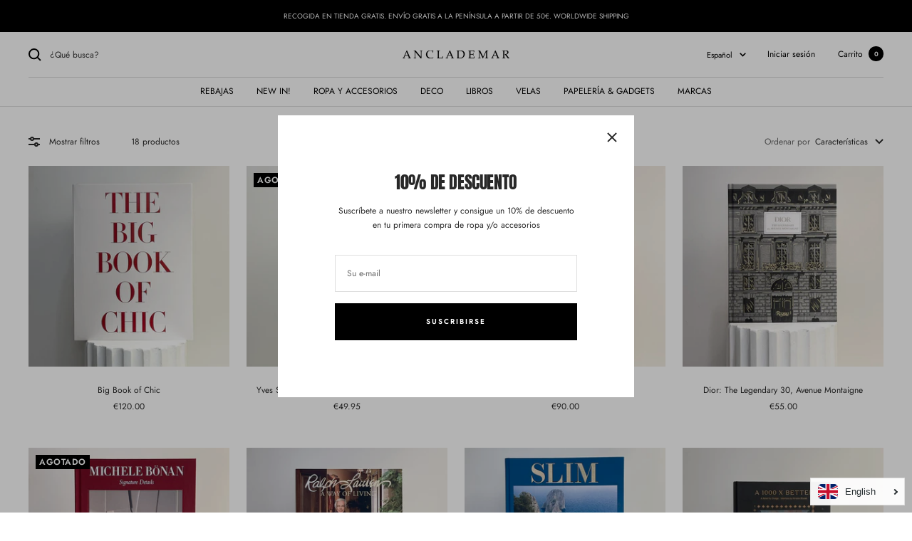

--- FILE ---
content_type: text/html; charset=utf-8
request_url: https://anclademar.com/collections/design
body_size: 35130
content:
<!doctype html><html class="no-js" lang="es" dir="ltr">
  <head>
    <meta charset="utf-8">
    <meta name="viewport" content="width=device-width, initial-scale=1.0, height=device-height, minimum-scale=1.0, maximum-scale=1.0">
    <meta name="theme-color" content="#ffffff">

    <title>DESIGN</title><link rel="canonical" href="https://anclademar.com/collections/design"><link rel="preconnect" href="https://cdn.shopify.com">
    <link rel="dns-prefetch" href="https://productreviews.shopifycdn.com">
    <link rel="dns-prefetch" href="https://www.google-analytics.com"><link rel="preconnect" href="https://fonts.shopifycdn.com" crossorigin><link rel="preload" as="style" href="//anclademar.com/cdn/shop/t/28/assets/theme.css?v=6437371561032313521634313667">
    <link rel="preload" as="script" href="//anclademar.com/cdn/shop/t/28/assets/vendor.js?v=22537653015059156621634049011">
    <link rel="preload" as="script" href="//anclademar.com/cdn/shop/t/28/assets/theme.js?v=20986686032056461191634049010"><meta property="og:type" content="website">
  <meta property="og:title" content="DESIGN"><meta property="og:url" content="https://anclademar.com/collections/design">
<meta property="og:site_name" content="ANCLADEMAR"><meta name="twitter:card" content="summary"><meta name="twitter:title" content="DESIGN">
  <meta name="twitter:description" content="">
    


  <script type="application/ld+json">
  {
    "@context": "https://schema.org",
    "@type": "BreadcrumbList",
  "itemListElement": [{
      "@type": "ListItem",
      "position": 1,
      "name": "Inicio",
      "item": "https://anclademar.com"
    },{
          "@type": "ListItem",
          "position": 2,
          "name": "DESIGN",
          "item": "https://anclademar.com/collections/design"
        }]
  }
  </script>

    <link rel="preload" href="//anclademar.com/cdn/fonts/anton/anton_n4.2ba6159dc1abf4f060e423ec24adc22041130b7f.woff2" as="font" type="font/woff2" crossorigin><link rel="preload" href="//anclademar.com/cdn/fonts/jost/jost_n4.d47a1b6347ce4a4c9f437608011273009d91f2b7.woff2" as="font" type="font/woff2" crossorigin><style>
  /* Typography (heading) */
  @font-face {
  font-family: Anton;
  font-weight: 400;
  font-style: normal;
  font-display: swap;
  src: url("//anclademar.com/cdn/fonts/anton/anton_n4.2ba6159dc1abf4f060e423ec24adc22041130b7f.woff2") format("woff2"),
       url("//anclademar.com/cdn/fonts/anton/anton_n4.4dfcf4cc9b33342f25e44f2b47f32840ec097e13.woff") format("woff");
}

/* Typography (body) */
  @font-face {
  font-family: Jost;
  font-weight: 400;
  font-style: normal;
  font-display: swap;
  src: url("//anclademar.com/cdn/fonts/jost/jost_n4.d47a1b6347ce4a4c9f437608011273009d91f2b7.woff2") format("woff2"),
       url("//anclademar.com/cdn/fonts/jost/jost_n4.791c46290e672b3f85c3d1c651ef2efa3819eadd.woff") format("woff");
}

@font-face {
  font-family: Jost;
  font-weight: 400;
  font-style: italic;
  font-display: swap;
  src: url("//anclademar.com/cdn/fonts/jost/jost_i4.b690098389649750ada222b9763d55796c5283a5.woff2") format("woff2"),
       url("//anclademar.com/cdn/fonts/jost/jost_i4.fd766415a47e50b9e391ae7ec04e2ae25e7e28b0.woff") format("woff");
}

@font-face {
  font-family: Jost;
  font-weight: 600;
  font-style: normal;
  font-display: swap;
  src: url("//anclademar.com/cdn/fonts/jost/jost_n6.ec1178db7a7515114a2d84e3dd680832b7af8b99.woff2") format("woff2"),
       url("//anclademar.com/cdn/fonts/jost/jost_n6.b1178bb6bdd3979fef38e103a3816f6980aeaff9.woff") format("woff");
}

@font-face {
  font-family: Jost;
  font-weight: 600;
  font-style: italic;
  font-display: swap;
  src: url("//anclademar.com/cdn/fonts/jost/jost_i6.9af7e5f39e3a108c08f24047a4276332d9d7b85e.woff2") format("woff2"),
       url("//anclademar.com/cdn/fonts/jost/jost_i6.2bf310262638f998ed206777ce0b9a3b98b6fe92.woff") format("woff");
}

:root {--heading-color: 40, 40, 40;
    --text-color: 40, 40, 40;
    --background: 255, 255, 255;
    --secondary-background: 245, 245, 245;
    --border-color: 223, 223, 223;
    --border-color-darker: 169, 169, 169;
    --success-color: 46, 158, 123;
    --success-background: 213, 236, 229;
    --error-color: 222, 42, 42;
    --error-background: 253, 240, 240;
    --primary-button-background: 0, 0, 0;
    --primary-button-text-color: 255, 255, 255;
    --secondary-button-background: 0, 0, 0;
    --secondary-button-text-color: 255, 255, 255;
    --product-star-rating: 246, 164, 41;
    --product-on-sale-accent: 222, 42, 42;
    --product-sold-out-accent: 0, 0, 0;
    --product-custom-label-background: 64, 93, 230;
    --product-custom-label-text-color: 255, 255, 255;
    --product-custom-label-2-background: 243, 255, 52;
    --product-custom-label-2-text-color: 0, 0, 0;
    --product-low-stock-text-color: 222, 42, 42;
    --product-in-stock-text-color: 46, 158, 123;
    --loading-bar-background: 40, 40, 40;

    /* We duplicate some "base" colors as root colors, which is useful to use on drawer elements or popover without. Those should not be overridden to avoid issues */
    --root-heading-color: 40, 40, 40;
    --root-text-color: 40, 40, 40;
    --root-background: 255, 255, 255;
    --root-border-color: 223, 223, 223;
    --root-primary-button-background: 0, 0, 0;
    --root-primary-button-text-color: 255, 255, 255;

    --base-font-size: 12px;
    --heading-font-family: Anton, sans-serif;
    --heading-font-weight: 400;
    --heading-font-style: normal;
    --heading-text-transform: uppercase;
    --text-font-family: Jost, sans-serif;
    --text-font-weight: 400;
    --text-font-style: normal;
    --text-font-bold-weight: 600;

    /* Typography (font size) */
    --heading-xxsmall-font-size: 11px;
    --heading-xsmall-font-size: 11px;
    --heading-small-font-size: 12px;
    --heading-large-font-size: 36px;
    --heading-h1-font-size: 36px;
    --heading-h2-font-size: 30px;
    --heading-h3-font-size: 26px;
    --heading-h4-font-size: 24px;
    --heading-h5-font-size: 20px;
    --heading-h6-font-size: 16px;

    /* Control the look and feel of the theme by changing radius of various elements */
    --button-border-radius: 0px;
    --block-border-radius: 0px;
    --block-border-radius-reduced: 0px;
    --color-swatch-border-radius: 0px;

    /* Button size */
    --button-height: 48px;
    --button-small-height: 40px;

    /* Form related */
    --form-input-field-height: 48px;
    --form-input-gap: 16px;
    --form-submit-margin: 24px;

    /* Product listing related variables */
    --product-list-block-spacing: 32px;

    /* Video related */
    --play-button-background: 255, 255, 255;
    --play-button-arrow: 40, 40, 40;

    /* RTL support */
    --transform-logical-flip: 1;
    --transform-origin-start: left;
    --transform-origin-end: right;

    /* Other */
    --zoom-cursor-svg-url: url(//anclademar.com/cdn/shop/t/28/assets/zoom-cursor.svg?v=39908859784506347231632592133);
    --arrow-right-svg-url: url(//anclademar.com/cdn/shop/t/28/assets/arrow-right.svg?v=40046868119262634591632592133);
    --arrow-left-svg-url: url(//anclademar.com/cdn/shop/t/28/assets/arrow-left.svg?v=158856395986752206651632592133);

    /* Some useful variables that we can reuse in our CSS. Some explanation are needed for some of them:
       - container-max-width-minus-gutters: represents the container max width without the edge gutters
       - container-outer-width: considering the screen width, represent all the space outside the container
       - container-outer-margin: same as container-outer-width but get set to 0 inside a container
       - container-inner-width: the effective space inside the container (minus gutters)
       - grid-column-width: represents the width of a single column of the grid
       - vertical-breather: this is a variable that defines the global "spacing" between sections, and inside the section
                            to create some "breath" and minimum spacing
     */
    --container-max-width: 1600px;
    --container-gutter: 24px;
    --container-max-width-minus-gutters: calc(var(--container-max-width) - (var(--container-gutter)) * 2);
    --container-outer-width: max(calc((100vw - var(--container-max-width-minus-gutters)) / 2), var(--container-gutter));
    --container-outer-margin: var(--container-outer-width);
    --container-inner-width: calc(100vw - var(--container-outer-width) * 2);

    --grid-column-count: 10;
    --grid-gap: 24px;
    --grid-column-width: calc((100vw - var(--container-outer-width) * 2 - var(--grid-gap) * (var(--grid-column-count) - 1)) / var(--grid-column-count));

    --vertical-breather: 48px;
    --vertical-breather-tight: 48px;

    /* Shopify related variables */
    --payment-terms-background-color: #ffffff;
  }

  @media screen and (min-width: 741px) {
    :root {
      --container-gutter: 40px;
      --grid-column-count: 20;
      --vertical-breather: 64px;
      --vertical-breather-tight: 64px;

      /* Typography (font size) */
      --heading-xsmall-font-size: 12px;
      --heading-small-font-size: 13px;
      --heading-large-font-size: 52px;
      --heading-h1-font-size: 48px;
      --heading-h2-font-size: 38px;
      --heading-h3-font-size: 32px;
      --heading-h4-font-size: 24px;
      --heading-h5-font-size: 20px;
      --heading-h6-font-size: 18px;

      /* Form related */
      --form-input-field-height: 52px;
      --form-submit-margin: 32px;

      /* Button size */
      --button-height: 52px;
      --button-small-height: 44px;
    }
  }

  @media screen and (min-width: 1200px) {
    :root {
      --vertical-breather: 80px;
      --vertical-breather-tight: 64px;
      --product-list-block-spacing: 48px;

      /* Typography */
      --heading-large-font-size: 64px;
      --heading-h1-font-size: 56px;
      --heading-h2-font-size: 48px;
      --heading-h3-font-size: 36px;
      --heading-h4-font-size: 30px;
      --heading-h5-font-size: 24px;
      --heading-h6-font-size: 18px;
    }
  }

  @media screen and (min-width: 1600px) {
    :root {
      --vertical-breather: 90px;
      --vertical-breather-tight: 64px;
    }
  }
</style>
    <script>
  // This allows to expose several variables to the global scope, to be used in scripts
  window.themeVariables = {
    settings: {
      direction: "ltr",
      pageType: "collection",
      cartCount: 0,
      moneyFormat: "€{{amount}}",
      moneyWithCurrencyFormat: "€{{amount}} EUR",
      showVendor: false,
      discountMode: "percentage",
      currencyCodeEnabled: false,
      searchMode: "product,article,page,collection",
      searchUnavailableProducts: "last",
      cartType: "message",
      cartCurrency: "EUR",
      mobileZoomFactor: 2.5
    },

    routes: {
      host: "anclademar.com",
      rootUrl: "\/",
      rootUrlWithoutSlash: '',
      cartUrl: "\/cart",
      cartAddUrl: "\/cart\/add",
      cartChangeUrl: "\/cart\/change",
      searchUrl: "\/search",
      predictiveSearchUrl: "\/search\/suggest",
      productRecommendationsUrl: "\/recommendations\/products"
    },

    strings: {
      accessibilityDelete: "Borrar",
      accessibilityClose: "Cerrar",
      collectionSoldOut: "Agotado",
      collectionDiscount: "Ahorra @savings@",
      productSalePrice: "Precio de venta",
      productRegularPrice: "Precio normal",
      productFormUnavailable: "No disponible",
      productFormSoldOut: "Agotado",
      productFormPreOrder: "Reservar",
      productFormAddToCart: "Añadir a la cesta",
      searchNoResults: "No se han encontrado resultados.",
      searchNewSearch: "Nueva búsqueda",
      searchProducts: "Productos",
      searchArticles: "Diario",
      searchPages: "Páginas",
      searchCollections: "Collecciones",
      cartViewCart: "Ver carrito",
      cartItemAdded: "¡Articulo añadido a su cesta!",
      cartItemAddedShort: "¡Agregado a su carrito!",
      cartAddOrderNote: "Añadir nota de pedido",
      cartEditOrderNote: "Modificar nota de pedido",
      shippingEstimatorNoResults: "Lo sentimos, no realizamos envíos a su dirección",
      shippingEstimatorOneResult: "Hay una tarifa de envío para su dirección:",
      shippingEstimatorMultipleResults: "Hay varias tarifas de envío para su dirección:",
      shippingEstimatorError: "Se ha producido uno o más errores al recuperar las tarifas de envío:"
    },

    libs: {
      flickity: "\/\/anclademar.com\/cdn\/shop\/t\/28\/assets\/flickity.js?v=7371222024733052561632592116",
      photoswipe: "\/\/anclademar.com\/cdn\/shop\/t\/28\/assets\/photoswipe.js?v=132268647426145925301632592117",
      qrCode: "\/\/anclademar.com\/cdn\/shopifycloud\/storefront\/assets\/themes_support\/vendor\/qrcode-3f2b403b.js"
    },

    breakpoints: {
      phone: 'screen and (max-width: 740px)',
      tablet: 'screen and (min-width: 741px) and (max-width: 999px)',
      tabletAndUp: 'screen and (min-width: 741px)',
      pocket: 'screen and (max-width: 999px)',
      lap: 'screen and (min-width: 1000px) and (max-width: 1199px)',
      lapAndUp: 'screen and (min-width: 1000px)',
      desktop: 'screen and (min-width: 1200px)',
      wide: 'screen and (min-width: 1400px)'
    },

    info: {
      name: 'Focal',
      version: '8.0.0'
    }
  };

  if ('noModule' in HTMLScriptElement.prototype) {
    // Old browsers (like IE) that does not support module will be considered as if not executing JS at all
    document.documentElement.className = document.documentElement.className.replace('no-js', 'js');

    requestAnimationFrame(() => {
      const viewportHeight = (window.visualViewport ? window.visualViewport.height : document.documentElement.clientHeight);
      document.documentElement.style.setProperty('--window-height',viewportHeight + 'px');
    });
  }</script>

    <link rel="stylesheet" href="//anclademar.com/cdn/shop/t/28/assets/theme.css?v=6437371561032313521634313667">

    <script src="//anclademar.com/cdn/shop/t/28/assets/vendor.js?v=22537653015059156621634049011" defer></script>
    <script src="//anclademar.com/cdn/shop/t/28/assets/theme.js?v=20986686032056461191634049010" defer></script>
    <script src="//anclademar.com/cdn/shop/t/28/assets/custom.js?v=167639537848865775061632592116" defer></script>

    <script>window.performance && window.performance.mark && window.performance.mark('shopify.content_for_header.start');</script><meta name="google-site-verification" content="betdJkpLD5v5zA6pImBVGMXALd-an6BSS5cPgoasjX0">
<meta id="shopify-digital-wallet" name="shopify-digital-wallet" content="/19650611/digital_wallets/dialog">
<meta name="shopify-checkout-api-token" content="746aefa044aa5ba70be2c019aaf42b1e">
<meta id="in-context-paypal-metadata" data-shop-id="19650611" data-venmo-supported="false" data-environment="production" data-locale="es_ES" data-paypal-v4="true" data-currency="EUR">
<link rel="alternate" type="application/atom+xml" title="Feed" href="/collections/design.atom" />
<link rel="alternate" hreflang="x-default" href="https://anclademar.com/collections/design">
<link rel="alternate" hreflang="es" href="https://anclademar.com/collections/design">
<link rel="alternate" hreflang="en" href="https://anclademar.com/en/collections/design">
<link rel="alternate" type="application/json+oembed" href="https://anclademar.com/collections/design.oembed">
<script async="async" src="/checkouts/internal/preloads.js?locale=es-ES"></script>
<link rel="preconnect" href="https://shop.app" crossorigin="anonymous">
<script async="async" src="https://shop.app/checkouts/internal/preloads.js?locale=es-ES&shop_id=19650611" crossorigin="anonymous"></script>
<script id="apple-pay-shop-capabilities" type="application/json">{"shopId":19650611,"countryCode":"ES","currencyCode":"EUR","merchantCapabilities":["supports3DS"],"merchantId":"gid:\/\/shopify\/Shop\/19650611","merchantName":"ANCLADEMAR","requiredBillingContactFields":["postalAddress","email","phone"],"requiredShippingContactFields":["postalAddress","email","phone"],"shippingType":"shipping","supportedNetworks":["visa","maestro","masterCard","amex"],"total":{"type":"pending","label":"ANCLADEMAR","amount":"1.00"},"shopifyPaymentsEnabled":true,"supportsSubscriptions":true}</script>
<script id="shopify-features" type="application/json">{"accessToken":"746aefa044aa5ba70be2c019aaf42b1e","betas":["rich-media-storefront-analytics"],"domain":"anclademar.com","predictiveSearch":true,"shopId":19650611,"locale":"es"}</script>
<script>var Shopify = Shopify || {};
Shopify.shop = "anclademar.myshopify.com";
Shopify.locale = "es";
Shopify.currency = {"active":"EUR","rate":"1.0"};
Shopify.country = "ES";
Shopify.theme = {"name":"Focal","id":127529484461,"schema_name":"Focal","schema_version":"8.2.5","theme_store_id":714,"role":"main"};
Shopify.theme.handle = "null";
Shopify.theme.style = {"id":null,"handle":null};
Shopify.cdnHost = "anclademar.com/cdn";
Shopify.routes = Shopify.routes || {};
Shopify.routes.root = "/";</script>
<script type="module">!function(o){(o.Shopify=o.Shopify||{}).modules=!0}(window);</script>
<script>!function(o){function n(){var o=[];function n(){o.push(Array.prototype.slice.apply(arguments))}return n.q=o,n}var t=o.Shopify=o.Shopify||{};t.loadFeatures=n(),t.autoloadFeatures=n()}(window);</script>
<script>
  window.ShopifyPay = window.ShopifyPay || {};
  window.ShopifyPay.apiHost = "shop.app\/pay";
  window.ShopifyPay.redirectState = null;
</script>
<script id="shop-js-analytics" type="application/json">{"pageType":"collection"}</script>
<script defer="defer" async type="module" src="//anclademar.com/cdn/shopifycloud/shop-js/modules/v2/client.init-shop-cart-sync_BFpxDrjM.es.esm.js"></script>
<script defer="defer" async type="module" src="//anclademar.com/cdn/shopifycloud/shop-js/modules/v2/chunk.common_CnP21gUX.esm.js"></script>
<script defer="defer" async type="module" src="//anclademar.com/cdn/shopifycloud/shop-js/modules/v2/chunk.modal_D61HrJrg.esm.js"></script>
<script type="module">
  await import("//anclademar.com/cdn/shopifycloud/shop-js/modules/v2/client.init-shop-cart-sync_BFpxDrjM.es.esm.js");
await import("//anclademar.com/cdn/shopifycloud/shop-js/modules/v2/chunk.common_CnP21gUX.esm.js");
await import("//anclademar.com/cdn/shopifycloud/shop-js/modules/v2/chunk.modal_D61HrJrg.esm.js");

  window.Shopify.SignInWithShop?.initShopCartSync?.({"fedCMEnabled":true,"windoidEnabled":true});

</script>
<script>
  window.Shopify = window.Shopify || {};
  if (!window.Shopify.featureAssets) window.Shopify.featureAssets = {};
  window.Shopify.featureAssets['shop-js'] = {"shop-cart-sync":["modules/v2/client.shop-cart-sync_DunGk5rn.es.esm.js","modules/v2/chunk.common_CnP21gUX.esm.js","modules/v2/chunk.modal_D61HrJrg.esm.js"],"init-fed-cm":["modules/v2/client.init-fed-cm_Bhr0vd71.es.esm.js","modules/v2/chunk.common_CnP21gUX.esm.js","modules/v2/chunk.modal_D61HrJrg.esm.js"],"init-shop-email-lookup-coordinator":["modules/v2/client.init-shop-email-lookup-coordinator_Cgf-1HKc.es.esm.js","modules/v2/chunk.common_CnP21gUX.esm.js","modules/v2/chunk.modal_D61HrJrg.esm.js"],"init-windoid":["modules/v2/client.init-windoid_RKlvBm7f.es.esm.js","modules/v2/chunk.common_CnP21gUX.esm.js","modules/v2/chunk.modal_D61HrJrg.esm.js"],"shop-button":["modules/v2/client.shop-button_DcwUN_L_.es.esm.js","modules/v2/chunk.common_CnP21gUX.esm.js","modules/v2/chunk.modal_D61HrJrg.esm.js"],"shop-cash-offers":["modules/v2/client.shop-cash-offers_zT3TeJrS.es.esm.js","modules/v2/chunk.common_CnP21gUX.esm.js","modules/v2/chunk.modal_D61HrJrg.esm.js"],"shop-toast-manager":["modules/v2/client.shop-toast-manager_Dhsh6ZDd.es.esm.js","modules/v2/chunk.common_CnP21gUX.esm.js","modules/v2/chunk.modal_D61HrJrg.esm.js"],"init-shop-cart-sync":["modules/v2/client.init-shop-cart-sync_BFpxDrjM.es.esm.js","modules/v2/chunk.common_CnP21gUX.esm.js","modules/v2/chunk.modal_D61HrJrg.esm.js"],"init-customer-accounts-sign-up":["modules/v2/client.init-customer-accounts-sign-up__zAQf6yH.es.esm.js","modules/v2/client.shop-login-button_DmGuuAqh.es.esm.js","modules/v2/chunk.common_CnP21gUX.esm.js","modules/v2/chunk.modal_D61HrJrg.esm.js"],"pay-button":["modules/v2/client.pay-button_BSqAUYU_.es.esm.js","modules/v2/chunk.common_CnP21gUX.esm.js","modules/v2/chunk.modal_D61HrJrg.esm.js"],"init-customer-accounts":["modules/v2/client.init-customer-accounts_BUX2wPcc.es.esm.js","modules/v2/client.shop-login-button_DmGuuAqh.es.esm.js","modules/v2/chunk.common_CnP21gUX.esm.js","modules/v2/chunk.modal_D61HrJrg.esm.js"],"avatar":["modules/v2/client.avatar_BTnouDA3.es.esm.js"],"init-shop-for-new-customer-accounts":["modules/v2/client.init-shop-for-new-customer-accounts_C3NVS8-R.es.esm.js","modules/v2/client.shop-login-button_DmGuuAqh.es.esm.js","modules/v2/chunk.common_CnP21gUX.esm.js","modules/v2/chunk.modal_D61HrJrg.esm.js"],"shop-follow-button":["modules/v2/client.shop-follow-button_BoBKYaAK.es.esm.js","modules/v2/chunk.common_CnP21gUX.esm.js","modules/v2/chunk.modal_D61HrJrg.esm.js"],"checkout-modal":["modules/v2/client.checkout-modal_BzXpoShc.es.esm.js","modules/v2/chunk.common_CnP21gUX.esm.js","modules/v2/chunk.modal_D61HrJrg.esm.js"],"shop-login-button":["modules/v2/client.shop-login-button_DmGuuAqh.es.esm.js","modules/v2/chunk.common_CnP21gUX.esm.js","modules/v2/chunk.modal_D61HrJrg.esm.js"],"lead-capture":["modules/v2/client.lead-capture_ClopgrIx.es.esm.js","modules/v2/chunk.common_CnP21gUX.esm.js","modules/v2/chunk.modal_D61HrJrg.esm.js"],"shop-login":["modules/v2/client.shop-login_DQ0hrHfi.es.esm.js","modules/v2/chunk.common_CnP21gUX.esm.js","modules/v2/chunk.modal_D61HrJrg.esm.js"],"payment-terms":["modules/v2/client.payment-terms_Bawo8ezy.es.esm.js","modules/v2/chunk.common_CnP21gUX.esm.js","modules/v2/chunk.modal_D61HrJrg.esm.js"]};
</script>
<script>(function() {
  var isLoaded = false;
  function asyncLoad() {
    if (isLoaded) return;
    isLoaded = true;
    var urls = ["\/\/s3.amazonaws.com\/booster-eu-cookie\/anclademar.myshopify.com\/booster_eu_cookie.js?shop=anclademar.myshopify.com","https:\/\/cdn.langshop.app\/buckets\/app\/libs\/storefront\/sdk.js?proxy_prefix=\/apps\/langshop\u0026source=sct\u0026shop=anclademar.myshopify.com"];
    for (var i = 0; i < urls.length; i++) {
      var s = document.createElement('script');
      s.type = 'text/javascript';
      s.async = true;
      s.src = urls[i];
      var x = document.getElementsByTagName('script')[0];
      x.parentNode.insertBefore(s, x);
    }
  };
  if(window.attachEvent) {
    window.attachEvent('onload', asyncLoad);
  } else {
    window.addEventListener('load', asyncLoad, false);
  }
})();</script>
<script id="__st">var __st={"a":19650611,"offset":3600,"reqid":"5ec8e68d-9ea9-448c-ae92-c8511c26d9ba-1769977092","pageurl":"anclademar.com\/collections\/design","u":"a894139752ab","p":"collection","rtyp":"collection","rid":242849349805};</script>
<script>window.ShopifyPaypalV4VisibilityTracking = true;</script>
<script id="captcha-bootstrap">!function(){'use strict';const t='contact',e='account',n='new_comment',o=[[t,t],['blogs',n],['comments',n],[t,'customer']],c=[[e,'customer_login'],[e,'guest_login'],[e,'recover_customer_password'],[e,'create_customer']],r=t=>t.map((([t,e])=>`form[action*='/${t}']:not([data-nocaptcha='true']) input[name='form_type'][value='${e}']`)).join(','),a=t=>()=>t?[...document.querySelectorAll(t)].map((t=>t.form)):[];function s(){const t=[...o],e=r(t);return a(e)}const i='password',u='form_key',d=['recaptcha-v3-token','g-recaptcha-response','h-captcha-response',i],f=()=>{try{return window.sessionStorage}catch{return}},m='__shopify_v',_=t=>t.elements[u];function p(t,e,n=!1){try{const o=window.sessionStorage,c=JSON.parse(o.getItem(e)),{data:r}=function(t){const{data:e,action:n}=t;return t[m]||n?{data:e,action:n}:{data:t,action:n}}(c);for(const[e,n]of Object.entries(r))t.elements[e]&&(t.elements[e].value=n);n&&o.removeItem(e)}catch(o){console.error('form repopulation failed',{error:o})}}const l='form_type',E='cptcha';function T(t){t.dataset[E]=!0}const w=window,h=w.document,L='Shopify',v='ce_forms',y='captcha';let A=!1;((t,e)=>{const n=(g='f06e6c50-85a8-45c8-87d0-21a2b65856fe',I='https://cdn.shopify.com/shopifycloud/storefront-forms-hcaptcha/ce_storefront_forms_captcha_hcaptcha.v1.5.2.iife.js',D={infoText:'Protegido por hCaptcha',privacyText:'Privacidad',termsText:'Términos'},(t,e,n)=>{const o=w[L][v],c=o.bindForm;if(c)return c(t,g,e,D).then(n);var r;o.q.push([[t,g,e,D],n]),r=I,A||(h.body.append(Object.assign(h.createElement('script'),{id:'captcha-provider',async:!0,src:r})),A=!0)});var g,I,D;w[L]=w[L]||{},w[L][v]=w[L][v]||{},w[L][v].q=[],w[L][y]=w[L][y]||{},w[L][y].protect=function(t,e){n(t,void 0,e),T(t)},Object.freeze(w[L][y]),function(t,e,n,w,h,L){const[v,y,A,g]=function(t,e,n){const i=e?o:[],u=t?c:[],d=[...i,...u],f=r(d),m=r(i),_=r(d.filter((([t,e])=>n.includes(e))));return[a(f),a(m),a(_),s()]}(w,h,L),I=t=>{const e=t.target;return e instanceof HTMLFormElement?e:e&&e.form},D=t=>v().includes(t);t.addEventListener('submit',(t=>{const e=I(t);if(!e)return;const n=D(e)&&!e.dataset.hcaptchaBound&&!e.dataset.recaptchaBound,o=_(e),c=g().includes(e)&&(!o||!o.value);(n||c)&&t.preventDefault(),c&&!n&&(function(t){try{if(!f())return;!function(t){const e=f();if(!e)return;const n=_(t);if(!n)return;const o=n.value;o&&e.removeItem(o)}(t);const e=Array.from(Array(32),(()=>Math.random().toString(36)[2])).join('');!function(t,e){_(t)||t.append(Object.assign(document.createElement('input'),{type:'hidden',name:u})),t.elements[u].value=e}(t,e),function(t,e){const n=f();if(!n)return;const o=[...t.querySelectorAll(`input[type='${i}']`)].map((({name:t})=>t)),c=[...d,...o],r={};for(const[a,s]of new FormData(t).entries())c.includes(a)||(r[a]=s);n.setItem(e,JSON.stringify({[m]:1,action:t.action,data:r}))}(t,e)}catch(e){console.error('failed to persist form',e)}}(e),e.submit())}));const S=(t,e)=>{t&&!t.dataset[E]&&(n(t,e.some((e=>e===t))),T(t))};for(const o of['focusin','change'])t.addEventListener(o,(t=>{const e=I(t);D(e)&&S(e,y())}));const B=e.get('form_key'),M=e.get(l),P=B&&M;t.addEventListener('DOMContentLoaded',(()=>{const t=y();if(P)for(const e of t)e.elements[l].value===M&&p(e,B);[...new Set([...A(),...v().filter((t=>'true'===t.dataset.shopifyCaptcha))])].forEach((e=>S(e,t)))}))}(h,new URLSearchParams(w.location.search),n,t,e,['guest_login'])})(!0,!0)}();</script>
<script integrity="sha256-4kQ18oKyAcykRKYeNunJcIwy7WH5gtpwJnB7kiuLZ1E=" data-source-attribution="shopify.loadfeatures" defer="defer" src="//anclademar.com/cdn/shopifycloud/storefront/assets/storefront/load_feature-a0a9edcb.js" crossorigin="anonymous"></script>
<script crossorigin="anonymous" defer="defer" src="//anclademar.com/cdn/shopifycloud/storefront/assets/shopify_pay/storefront-65b4c6d7.js?v=20250812"></script>
<script data-source-attribution="shopify.dynamic_checkout.dynamic.init">var Shopify=Shopify||{};Shopify.PaymentButton=Shopify.PaymentButton||{isStorefrontPortableWallets:!0,init:function(){window.Shopify.PaymentButton.init=function(){};var t=document.createElement("script");t.src="https://anclademar.com/cdn/shopifycloud/portable-wallets/latest/portable-wallets.es.js",t.type="module",document.head.appendChild(t)}};
</script>
<script data-source-attribution="shopify.dynamic_checkout.buyer_consent">
  function portableWalletsHideBuyerConsent(e){var t=document.getElementById("shopify-buyer-consent"),n=document.getElementById("shopify-subscription-policy-button");t&&n&&(t.classList.add("hidden"),t.setAttribute("aria-hidden","true"),n.removeEventListener("click",e))}function portableWalletsShowBuyerConsent(e){var t=document.getElementById("shopify-buyer-consent"),n=document.getElementById("shopify-subscription-policy-button");t&&n&&(t.classList.remove("hidden"),t.removeAttribute("aria-hidden"),n.addEventListener("click",e))}window.Shopify?.PaymentButton&&(window.Shopify.PaymentButton.hideBuyerConsent=portableWalletsHideBuyerConsent,window.Shopify.PaymentButton.showBuyerConsent=portableWalletsShowBuyerConsent);
</script>
<script data-source-attribution="shopify.dynamic_checkout.cart.bootstrap">document.addEventListener("DOMContentLoaded",(function(){function t(){return document.querySelector("shopify-accelerated-checkout-cart, shopify-accelerated-checkout")}if(t())Shopify.PaymentButton.init();else{new MutationObserver((function(e,n){t()&&(Shopify.PaymentButton.init(),n.disconnect())})).observe(document.body,{childList:!0,subtree:!0})}}));
</script>
<link id="shopify-accelerated-checkout-styles" rel="stylesheet" media="screen" href="https://anclademar.com/cdn/shopifycloud/portable-wallets/latest/accelerated-checkout-backwards-compat.css" crossorigin="anonymous">
<style id="shopify-accelerated-checkout-cart">
        #shopify-buyer-consent {
  margin-top: 1em;
  display: inline-block;
  width: 100%;
}

#shopify-buyer-consent.hidden {
  display: none;
}

#shopify-subscription-policy-button {
  background: none;
  border: none;
  padding: 0;
  text-decoration: underline;
  font-size: inherit;
  cursor: pointer;
}

#shopify-subscription-policy-button::before {
  box-shadow: none;
}

      </style>

<script>window.performance && window.performance.mark && window.performance.mark('shopify.content_for_header.end');</script>
  <link href="https://monorail-edge.shopifysvc.com" rel="dns-prefetch">
<script>(function(){if ("sendBeacon" in navigator && "performance" in window) {try {var session_token_from_headers = performance.getEntriesByType('navigation')[0].serverTiming.find(x => x.name == '_s').description;} catch {var session_token_from_headers = undefined;}var session_cookie_matches = document.cookie.match(/_shopify_s=([^;]*)/);var session_token_from_cookie = session_cookie_matches && session_cookie_matches.length === 2 ? session_cookie_matches[1] : "";var session_token = session_token_from_headers || session_token_from_cookie || "";function handle_abandonment_event(e) {var entries = performance.getEntries().filter(function(entry) {return /monorail-edge.shopifysvc.com/.test(entry.name);});if (!window.abandonment_tracked && entries.length === 0) {window.abandonment_tracked = true;var currentMs = Date.now();var navigation_start = performance.timing.navigationStart;var payload = {shop_id: 19650611,url: window.location.href,navigation_start,duration: currentMs - navigation_start,session_token,page_type: "collection"};window.navigator.sendBeacon("https://monorail-edge.shopifysvc.com/v1/produce", JSON.stringify({schema_id: "online_store_buyer_site_abandonment/1.1",payload: payload,metadata: {event_created_at_ms: currentMs,event_sent_at_ms: currentMs}}));}}window.addEventListener('pagehide', handle_abandonment_event);}}());</script>
<script id="web-pixels-manager-setup">(function e(e,d,r,n,o){if(void 0===o&&(o={}),!Boolean(null===(a=null===(i=window.Shopify)||void 0===i?void 0:i.analytics)||void 0===a?void 0:a.replayQueue)){var i,a;window.Shopify=window.Shopify||{};var t=window.Shopify;t.analytics=t.analytics||{};var s=t.analytics;s.replayQueue=[],s.publish=function(e,d,r){return s.replayQueue.push([e,d,r]),!0};try{self.performance.mark("wpm:start")}catch(e){}var l=function(){var e={modern:/Edge?\/(1{2}[4-9]|1[2-9]\d|[2-9]\d{2}|\d{4,})\.\d+(\.\d+|)|Firefox\/(1{2}[4-9]|1[2-9]\d|[2-9]\d{2}|\d{4,})\.\d+(\.\d+|)|Chrom(ium|e)\/(9{2}|\d{3,})\.\d+(\.\d+|)|(Maci|X1{2}).+ Version\/(15\.\d+|(1[6-9]|[2-9]\d|\d{3,})\.\d+)([,.]\d+|)( \(\w+\)|)( Mobile\/\w+|) Safari\/|Chrome.+OPR\/(9{2}|\d{3,})\.\d+\.\d+|(CPU[ +]OS|iPhone[ +]OS|CPU[ +]iPhone|CPU IPhone OS|CPU iPad OS)[ +]+(15[._]\d+|(1[6-9]|[2-9]\d|\d{3,})[._]\d+)([._]\d+|)|Android:?[ /-](13[3-9]|1[4-9]\d|[2-9]\d{2}|\d{4,})(\.\d+|)(\.\d+|)|Android.+Firefox\/(13[5-9]|1[4-9]\d|[2-9]\d{2}|\d{4,})\.\d+(\.\d+|)|Android.+Chrom(ium|e)\/(13[3-9]|1[4-9]\d|[2-9]\d{2}|\d{4,})\.\d+(\.\d+|)|SamsungBrowser\/([2-9]\d|\d{3,})\.\d+/,legacy:/Edge?\/(1[6-9]|[2-9]\d|\d{3,})\.\d+(\.\d+|)|Firefox\/(5[4-9]|[6-9]\d|\d{3,})\.\d+(\.\d+|)|Chrom(ium|e)\/(5[1-9]|[6-9]\d|\d{3,})\.\d+(\.\d+|)([\d.]+$|.*Safari\/(?![\d.]+ Edge\/[\d.]+$))|(Maci|X1{2}).+ Version\/(10\.\d+|(1[1-9]|[2-9]\d|\d{3,})\.\d+)([,.]\d+|)( \(\w+\)|)( Mobile\/\w+|) Safari\/|Chrome.+OPR\/(3[89]|[4-9]\d|\d{3,})\.\d+\.\d+|(CPU[ +]OS|iPhone[ +]OS|CPU[ +]iPhone|CPU IPhone OS|CPU iPad OS)[ +]+(10[._]\d+|(1[1-9]|[2-9]\d|\d{3,})[._]\d+)([._]\d+|)|Android:?[ /-](13[3-9]|1[4-9]\d|[2-9]\d{2}|\d{4,})(\.\d+|)(\.\d+|)|Mobile Safari.+OPR\/([89]\d|\d{3,})\.\d+\.\d+|Android.+Firefox\/(13[5-9]|1[4-9]\d|[2-9]\d{2}|\d{4,})\.\d+(\.\d+|)|Android.+Chrom(ium|e)\/(13[3-9]|1[4-9]\d|[2-9]\d{2}|\d{4,})\.\d+(\.\d+|)|Android.+(UC? ?Browser|UCWEB|U3)[ /]?(15\.([5-9]|\d{2,})|(1[6-9]|[2-9]\d|\d{3,})\.\d+)\.\d+|SamsungBrowser\/(5\.\d+|([6-9]|\d{2,})\.\d+)|Android.+MQ{2}Browser\/(14(\.(9|\d{2,})|)|(1[5-9]|[2-9]\d|\d{3,})(\.\d+|))(\.\d+|)|K[Aa][Ii]OS\/(3\.\d+|([4-9]|\d{2,})\.\d+)(\.\d+|)/},d=e.modern,r=e.legacy,n=navigator.userAgent;return n.match(d)?"modern":n.match(r)?"legacy":"unknown"}(),u="modern"===l?"modern":"legacy",c=(null!=n?n:{modern:"",legacy:""})[u],f=function(e){return[e.baseUrl,"/wpm","/b",e.hashVersion,"modern"===e.buildTarget?"m":"l",".js"].join("")}({baseUrl:d,hashVersion:r,buildTarget:u}),m=function(e){var d=e.version,r=e.bundleTarget,n=e.surface,o=e.pageUrl,i=e.monorailEndpoint;return{emit:function(e){var a=e.status,t=e.errorMsg,s=(new Date).getTime(),l=JSON.stringify({metadata:{event_sent_at_ms:s},events:[{schema_id:"web_pixels_manager_load/3.1",payload:{version:d,bundle_target:r,page_url:o,status:a,surface:n,error_msg:t},metadata:{event_created_at_ms:s}}]});if(!i)return console&&console.warn&&console.warn("[Web Pixels Manager] No Monorail endpoint provided, skipping logging."),!1;try{return self.navigator.sendBeacon.bind(self.navigator)(i,l)}catch(e){}var u=new XMLHttpRequest;try{return u.open("POST",i,!0),u.setRequestHeader("Content-Type","text/plain"),u.send(l),!0}catch(e){return console&&console.warn&&console.warn("[Web Pixels Manager] Got an unhandled error while logging to Monorail."),!1}}}}({version:r,bundleTarget:l,surface:e.surface,pageUrl:self.location.href,monorailEndpoint:e.monorailEndpoint});try{o.browserTarget=l,function(e){var d=e.src,r=e.async,n=void 0===r||r,o=e.onload,i=e.onerror,a=e.sri,t=e.scriptDataAttributes,s=void 0===t?{}:t,l=document.createElement("script"),u=document.querySelector("head"),c=document.querySelector("body");if(l.async=n,l.src=d,a&&(l.integrity=a,l.crossOrigin="anonymous"),s)for(var f in s)if(Object.prototype.hasOwnProperty.call(s,f))try{l.dataset[f]=s[f]}catch(e){}if(o&&l.addEventListener("load",o),i&&l.addEventListener("error",i),u)u.appendChild(l);else{if(!c)throw new Error("Did not find a head or body element to append the script");c.appendChild(l)}}({src:f,async:!0,onload:function(){if(!function(){var e,d;return Boolean(null===(d=null===(e=window.Shopify)||void 0===e?void 0:e.analytics)||void 0===d?void 0:d.initialized)}()){var d=window.webPixelsManager.init(e)||void 0;if(d){var r=window.Shopify.analytics;r.replayQueue.forEach((function(e){var r=e[0],n=e[1],o=e[2];d.publishCustomEvent(r,n,o)})),r.replayQueue=[],r.publish=d.publishCustomEvent,r.visitor=d.visitor,r.initialized=!0}}},onerror:function(){return m.emit({status:"failed",errorMsg:"".concat(f," has failed to load")})},sri:function(e){var d=/^sha384-[A-Za-z0-9+/=]+$/;return"string"==typeof e&&d.test(e)}(c)?c:"",scriptDataAttributes:o}),m.emit({status:"loading"})}catch(e){m.emit({status:"failed",errorMsg:(null==e?void 0:e.message)||"Unknown error"})}}})({shopId: 19650611,storefrontBaseUrl: "https://anclademar.com",extensionsBaseUrl: "https://extensions.shopifycdn.com/cdn/shopifycloud/web-pixels-manager",monorailEndpoint: "https://monorail-edge.shopifysvc.com/unstable/produce_batch",surface: "storefront-renderer",enabledBetaFlags: ["2dca8a86"],webPixelsConfigList: [{"id":"827883856","configuration":"{\"pixel_id\":\"808853822913235\",\"pixel_type\":\"facebook_pixel\"}","eventPayloadVersion":"v1","runtimeContext":"OPEN","scriptVersion":"ca16bc87fe92b6042fbaa3acc2fbdaa6","type":"APP","apiClientId":2329312,"privacyPurposes":["ANALYTICS","MARKETING","SALE_OF_DATA"],"dataSharingAdjustments":{"protectedCustomerApprovalScopes":["read_customer_address","read_customer_email","read_customer_name","read_customer_personal_data","read_customer_phone"]}},{"id":"473596240","configuration":"{\"config\":\"{\\\"pixel_id\\\":\\\"G-G4PHZH35FX\\\",\\\"google_tag_ids\\\":[\\\"G-G4PHZH35FX\\\",\\\"GT-KVFRWFN\\\"],\\\"target_country\\\":\\\"ES\\\",\\\"gtag_events\\\":[{\\\"type\\\":\\\"begin_checkout\\\",\\\"action_label\\\":\\\"G-G4PHZH35FX\\\"},{\\\"type\\\":\\\"search\\\",\\\"action_label\\\":\\\"G-G4PHZH35FX\\\"},{\\\"type\\\":\\\"view_item\\\",\\\"action_label\\\":[\\\"G-G4PHZH35FX\\\",\\\"MC-5L6BL11NPX\\\"]},{\\\"type\\\":\\\"purchase\\\",\\\"action_label\\\":[\\\"G-G4PHZH35FX\\\",\\\"MC-5L6BL11NPX\\\"]},{\\\"type\\\":\\\"page_view\\\",\\\"action_label\\\":[\\\"G-G4PHZH35FX\\\",\\\"MC-5L6BL11NPX\\\"]},{\\\"type\\\":\\\"add_payment_info\\\",\\\"action_label\\\":\\\"G-G4PHZH35FX\\\"},{\\\"type\\\":\\\"add_to_cart\\\",\\\"action_label\\\":\\\"G-G4PHZH35FX\\\"}],\\\"enable_monitoring_mode\\\":false}\"}","eventPayloadVersion":"v1","runtimeContext":"OPEN","scriptVersion":"b2a88bafab3e21179ed38636efcd8a93","type":"APP","apiClientId":1780363,"privacyPurposes":[],"dataSharingAdjustments":{"protectedCustomerApprovalScopes":["read_customer_address","read_customer_email","read_customer_name","read_customer_personal_data","read_customer_phone"]}},{"id":"shopify-app-pixel","configuration":"{}","eventPayloadVersion":"v1","runtimeContext":"STRICT","scriptVersion":"0450","apiClientId":"shopify-pixel","type":"APP","privacyPurposes":["ANALYTICS","MARKETING"]},{"id":"shopify-custom-pixel","eventPayloadVersion":"v1","runtimeContext":"LAX","scriptVersion":"0450","apiClientId":"shopify-pixel","type":"CUSTOM","privacyPurposes":["ANALYTICS","MARKETING"]}],isMerchantRequest: false,initData: {"shop":{"name":"ANCLADEMAR","paymentSettings":{"currencyCode":"EUR"},"myshopifyDomain":"anclademar.myshopify.com","countryCode":"ES","storefrontUrl":"https:\/\/anclademar.com"},"customer":null,"cart":null,"checkout":null,"productVariants":[],"purchasingCompany":null},},"https://anclademar.com/cdn","1d2a099fw23dfb22ep557258f5m7a2edbae",{"modern":"","legacy":""},{"shopId":"19650611","storefrontBaseUrl":"https:\/\/anclademar.com","extensionBaseUrl":"https:\/\/extensions.shopifycdn.com\/cdn\/shopifycloud\/web-pixels-manager","surface":"storefront-renderer","enabledBetaFlags":"[\"2dca8a86\"]","isMerchantRequest":"false","hashVersion":"1d2a099fw23dfb22ep557258f5m7a2edbae","publish":"custom","events":"[[\"page_viewed\",{}],[\"collection_viewed\",{\"collection\":{\"id\":\"242849349805\",\"title\":\"DESIGN\",\"productVariants\":[{\"price\":{\"amount\":120.0,\"currencyCode\":\"EUR\"},\"product\":{\"title\":\"Big Book of Chic\",\"vendor\":\"ASSOULINE\",\"id\":\"144756801540\",\"untranslatedTitle\":\"Big Book of Chic\",\"url\":\"\/products\/big-book-of-chic-1\",\"type\":\"None\"},\"id\":\"662117941252\",\"image\":{\"src\":\"\/\/anclademar.com\/cdn\/shop\/files\/IMG_9457.jpg?v=1724431403\"},\"sku\":\"ADM2023CTB0012\",\"title\":\"Default Title\",\"untranslatedTitle\":\"Default Title\"},{\"price\":{\"amount\":49.95,\"currencyCode\":\"EUR\"},\"product\":{\"title\":\"Yves Saint Laurent Museum Marrakech: Studio KO\",\"vendor\":\"Phaidon\",\"id\":\"7539526533356\",\"untranslatedTitle\":\"Yves Saint Laurent Museum Marrakech: Studio KO\",\"url\":\"\/products\/yves-saint-laurent-museum-marrakech-studio-ko\",\"type\":\"\"},\"id\":\"42415308603628\",\"image\":{\"src\":\"\/\/anclademar.com\/cdn\/shop\/files\/IMG_4183.jpg?v=1740054744\"},\"sku\":\"\",\"title\":\"Default Title\",\"untranslatedTitle\":\"Default Title\"},{\"price\":{\"amount\":90.0,\"currencyCode\":\"EUR\"},\"product\":{\"title\":\"Slim Aarons Style\",\"vendor\":\"ABRAMS\",\"id\":\"7572448575724\",\"untranslatedTitle\":\"Slim Aarons Style\",\"url\":\"\/products\/slim-aarons-style\",\"type\":\"\"},\"id\":\"42548690092268\",\"image\":{\"src\":\"\/\/anclademar.com\/cdn\/shop\/files\/IMG_9442.jpg?v=1724430955\"},\"sku\":\"ADM2023CTB0040\",\"title\":\"Default Title\",\"untranslatedTitle\":\"Default Title\"},{\"price\":{\"amount\":55.0,\"currencyCode\":\"EUR\"},\"product\":{\"title\":\"Dior: The Legendary 30, Avenue Montaigne\",\"vendor\":\"RIZZOLI\",\"id\":\"7898692288748\",\"untranslatedTitle\":\"Dior: The Legendary 30, Avenue Montaigne\",\"url\":\"\/products\/dior-the-legendary-30-avenue-montaigne\",\"type\":\"\"},\"id\":\"43738557022444\",\"image\":{\"src\":\"\/\/anclademar.com\/cdn\/shop\/files\/IMG_9461.jpg?v=1724432124\"},\"sku\":\"ADM2023CTB0025\",\"title\":\"Default Title\",\"untranslatedTitle\":\"Default Title\"},{\"price\":{\"amount\":120.0,\"currencyCode\":\"EUR\"},\"product\":{\"title\":\"Michele Bönan: Signature Details\",\"vendor\":\"ASSOULINE\",\"id\":\"8627583975760\",\"untranslatedTitle\":\"Michele Bönan: Signature Details\",\"url\":\"\/products\/michele-bonan-signature-details\",\"type\":\"\"},\"id\":\"47129630474576\",\"image\":{\"src\":\"\/\/anclademar.com\/cdn\/shop\/files\/IMG_7928_a7982d63-3bdb-40ca-90c7-58c32c792eba.jpg?v=1732202904\"},\"sku\":null,\"title\":\"Default Title\",\"untranslatedTitle\":\"Default Title\"},{\"price\":{\"amount\":90.0,\"currencyCode\":\"EUR\"},\"product\":{\"title\":\"Ralph Lauren A Way of Living: Home, Design, Inspiration\",\"vendor\":\"RIZZOLI\",\"id\":\"8712652554576\",\"untranslatedTitle\":\"Ralph Lauren A Way of Living: Home, Design, Inspiration\",\"url\":\"\/products\/ralph-lauren-a-way-of-living-home-design-inspiration\",\"type\":\"\"},\"id\":\"47625263284560\",\"image\":{\"src\":\"\/\/anclademar.com\/cdn\/shop\/files\/IMG_9460.jpg?v=1724431624\"},\"sku\":\"\",\"title\":\"Default Title\",\"untranslatedTitle\":\"Default Title\"},{\"price\":{\"amount\":195.0,\"currencyCode\":\"EUR\"},\"product\":{\"title\":\"Slim Aarons: The Essential Collection\",\"vendor\":\"ABRAMS\",\"id\":\"8712715796816\",\"untranslatedTitle\":\"Slim Aarons: The Essential Collection\",\"url\":\"\/products\/slim-aarons-the-essential-collection\",\"type\":\"\"},\"id\":\"47625461137744\",\"image\":{\"src\":\"\/\/anclademar.com\/cdn\/shop\/files\/IMG_9414.jpg?v=1724430803\"},\"sku\":\"\",\"title\":\"Default Title\",\"untranslatedTitle\":\"Default Title\"},{\"price\":{\"amount\":60.0,\"currencyCode\":\"EUR\"},\"product\":{\"title\":\"A 1000 X Better: A Rebel by Design\",\"vendor\":\"RIZZOLI\",\"id\":\"9301677998416\",\"untranslatedTitle\":\"A 1000 X Better: A Rebel by Design\",\"url\":\"\/products\/a-1000-x-better-a-rebel-by-design\",\"type\":\"\"},\"id\":\"48815701721424\",\"image\":{\"src\":\"\/\/anclademar.com\/cdn\/shop\/files\/IMG_9428.jpg?v=1724431297\"},\"sku\":\"\",\"title\":\"Default Title\",\"untranslatedTitle\":\"Default Title\"},{\"price\":{\"amount\":105.0,\"currencyCode\":\"EUR\"},\"product\":{\"title\":\"Casa Cabana\",\"vendor\":\"ABRAMS\",\"id\":\"9619265519952\",\"untranslatedTitle\":\"Casa Cabana\",\"url\":\"\/products\/casa-cabana\",\"type\":\"\"},\"id\":\"49388618973520\",\"image\":{\"src\":\"\/\/anclademar.com\/cdn\/shop\/files\/IMG_3521.jpg?v=1729091972\"},\"sku\":\"\",\"title\":\"Default Title\",\"untranslatedTitle\":\"Default Title\"},{\"price\":{\"amount\":90.0,\"currencyCode\":\"EUR\"},\"product\":{\"title\":\"New York Interiors\",\"vendor\":\"ANCLADEMAR\",\"id\":\"9620026786128\",\"untranslatedTitle\":\"New York Interiors\",\"url\":\"\/products\/new-york-interiors\",\"type\":\"\"},\"id\":\"49390228963664\",\"image\":{\"src\":\"\/\/anclademar.com\/cdn\/shop\/files\/IMG_3511.jpg?v=1729092963\"},\"sku\":\"\",\"title\":\"Default Title\",\"untranslatedTitle\":\"Default Title\"},{\"price\":{\"amount\":85.0,\"currencyCode\":\"EUR\"},\"product\":{\"title\":\"Workstead: Interiors of Belonging\",\"vendor\":\"RIZZOLI\",\"id\":\"9637435507024\",\"untranslatedTitle\":\"Workstead: Interiors of Belonging\",\"url\":\"\/products\/workstead-interiors-of-belonging\",\"type\":\"\"},\"id\":\"49453028049232\",\"image\":{\"src\":\"\/\/anclademar.com\/cdn\/shop\/files\/IMG_5334.jpg?v=1730738432\"},\"sku\":\"\",\"title\":\"Default Title\",\"untranslatedTitle\":\"Default Title\"},{\"price\":{\"amount\":120.0,\"currencyCode\":\"EUR\"},\"product\":{\"title\":\"Sig Bergamin: Eclectic\",\"vendor\":\"ASSOULINE\",\"id\":\"9707782832464\",\"untranslatedTitle\":\"Sig Bergamin: Eclectic\",\"url\":\"\/products\/sig-bergamin-eclectic\",\"type\":\"None\"},\"id\":\"49625899762000\",\"image\":{\"src\":\"\/\/anclademar.com\/cdn\/shop\/files\/IMG_1077.jpg?v=1736528473\"},\"sku\":null,\"title\":\"Default Title\",\"untranslatedTitle\":\"Default Title\"},{\"price\":{\"amount\":100.0,\"currencyCode\":\"EUR\"},\"product\":{\"title\":\"The World of Peter Dunham\",\"vendor\":\"ABRAMS\",\"id\":\"10336494846288\",\"untranslatedTitle\":\"The World of Peter Dunham\",\"url\":\"\/products\/the-world-of-peter-dunham\",\"type\":\"\"},\"id\":\"52382792417616\",\"image\":{\"src\":\"\/\/anclademar.com\/cdn\/shop\/files\/IMG_0545.heic?v=1764329981\"},\"sku\":null,\"title\":\"Default Title\",\"untranslatedTitle\":\"Default Title\"},{\"price\":{\"amount\":100.0,\"currencyCode\":\"EUR\"},\"product\":{\"title\":\"Safari Style\",\"vendor\":\"ABRAMS\",\"id\":\"10336495665488\",\"untranslatedTitle\":\"Safari Style\",\"url\":\"\/products\/safari-style\",\"type\":\"\"},\"id\":\"52382795202896\",\"image\":{\"src\":\"\/\/anclademar.com\/cdn\/shop\/files\/IMG_0540.heic?v=1764330002\"},\"sku\":null,\"title\":\"Default Title\",\"untranslatedTitle\":\"Default Title\"},{\"price\":{\"amount\":90.0,\"currencyCode\":\"EUR\"},\"product\":{\"title\":\"Roses in the garden\",\"vendor\":\"RIZZOLI\",\"id\":\"10336497041744\",\"untranslatedTitle\":\"Roses in the garden\",\"url\":\"\/products\/roses-in-the-garden\",\"type\":\"\"},\"id\":\"52382802051408\",\"image\":{\"src\":\"\/\/anclademar.com\/cdn\/shop\/files\/IMG_0552.heic?v=1764330030\"},\"sku\":null,\"title\":\"Default Title\",\"untranslatedTitle\":\"Default Title\"},{\"price\":{\"amount\":49.95,\"currencyCode\":\"EUR\"},\"product\":{\"title\":\"Everybody Loves Stripes: Decorating Between the Lines\",\"vendor\":\"Monacelli\",\"id\":\"10381781827920\",\"untranslatedTitle\":\"Everybody Loves Stripes: Decorating Between the Lines\",\"url\":\"\/products\/everybody-loves-stripes-decorating-between-the-lines\",\"type\":\"\"},\"id\":\"52571452277072\",\"image\":{\"src\":\"\/\/anclademar.com\/cdn\/shop\/files\/everybody-loves-stripes-en-3708-overview-front-3000_8bfb0362-6f74-4628-97db-be1b40e7e7fa.jpg?v=1768650715\"},\"sku\":null,\"title\":\"Default Title\",\"untranslatedTitle\":\"Default Title\"},{\"price\":{\"amount\":19.95,\"currencyCode\":\"EUR\"},\"product\":{\"title\":\"Chair: 500 Designs that Matter\",\"vendor\":\"PHAIDON\",\"id\":\"10381782450512\",\"untranslatedTitle\":\"Chair: 500 Designs that Matter\",\"url\":\"\/products\/chair-500-designs-that-matter\",\"type\":\"\"},\"id\":\"52571462369616\",\"image\":{\"src\":\"\/\/anclademar.com\/cdn\/shop\/files\/chair-en-9054-overview-front-3000_0274b7cd-9911-4ef7-8446-7198dfe38fbf.webp?v=1768651064\"},\"sku\":null,\"title\":\"Default Title\",\"untranslatedTitle\":\"Default Title\"},{\"price\":{\"amount\":54.95,\"currencyCode\":\"EUR\"},\"product\":{\"title\":\"David Kleinberg: Interiors\",\"vendor\":\"Monacelli\",\"id\":\"10381786939728\",\"untranslatedTitle\":\"David Kleinberg: Interiors\",\"url\":\"\/products\/david-kleinberg-interiors\",\"type\":\"\"},\"id\":\"52571491008848\",\"image\":{\"src\":\"\/\/anclademar.com\/cdn\/shop\/files\/david-kleinberg-ae-3636-overview-front-3000_ece6983e-34af-45f7-924a-860048802b10.webp?v=1768652011\"},\"sku\":null,\"title\":\"Default Title\",\"untranslatedTitle\":\"Default Title\"}]}}]]"});</script><script>
  window.ShopifyAnalytics = window.ShopifyAnalytics || {};
  window.ShopifyAnalytics.meta = window.ShopifyAnalytics.meta || {};
  window.ShopifyAnalytics.meta.currency = 'EUR';
  var meta = {"products":[{"id":144756801540,"gid":"gid:\/\/shopify\/Product\/144756801540","vendor":"ASSOULINE","type":"None","handle":"big-book-of-chic-1","variants":[{"id":662117941252,"price":12000,"name":"Big Book of Chic","public_title":null,"sku":"ADM2023CTB0012"}],"remote":false},{"id":7539526533356,"gid":"gid:\/\/shopify\/Product\/7539526533356","vendor":"Phaidon","type":"","handle":"yves-saint-laurent-museum-marrakech-studio-ko","variants":[{"id":42415308603628,"price":4995,"name":"Yves Saint Laurent Museum Marrakech: Studio KO","public_title":null,"sku":""}],"remote":false},{"id":7572448575724,"gid":"gid:\/\/shopify\/Product\/7572448575724","vendor":"ABRAMS","type":"","handle":"slim-aarons-style","variants":[{"id":42548690092268,"price":9000,"name":"Slim Aarons Style","public_title":null,"sku":"ADM2023CTB0040"}],"remote":false},{"id":7898692288748,"gid":"gid:\/\/shopify\/Product\/7898692288748","vendor":"RIZZOLI","type":"","handle":"dior-the-legendary-30-avenue-montaigne","variants":[{"id":43738557022444,"price":5500,"name":"Dior: The Legendary 30, Avenue Montaigne","public_title":null,"sku":"ADM2023CTB0025"}],"remote":false},{"id":8627583975760,"gid":"gid:\/\/shopify\/Product\/8627583975760","vendor":"ASSOULINE","type":"","handle":"michele-bonan-signature-details","variants":[{"id":47129630474576,"price":12000,"name":"Michele Bönan: Signature Details","public_title":null,"sku":null}],"remote":false},{"id":8712652554576,"gid":"gid:\/\/shopify\/Product\/8712652554576","vendor":"RIZZOLI","type":"","handle":"ralph-lauren-a-way-of-living-home-design-inspiration","variants":[{"id":47625263284560,"price":9000,"name":"Ralph Lauren A Way of Living: Home, Design, Inspiration","public_title":null,"sku":""}],"remote":false},{"id":8712715796816,"gid":"gid:\/\/shopify\/Product\/8712715796816","vendor":"ABRAMS","type":"","handle":"slim-aarons-the-essential-collection","variants":[{"id":47625461137744,"price":19500,"name":"Slim Aarons: The Essential Collection","public_title":null,"sku":""}],"remote":false},{"id":9301677998416,"gid":"gid:\/\/shopify\/Product\/9301677998416","vendor":"RIZZOLI","type":"","handle":"a-1000-x-better-a-rebel-by-design","variants":[{"id":48815701721424,"price":6000,"name":"A 1000 X Better: A Rebel by Design","public_title":null,"sku":""}],"remote":false},{"id":9619265519952,"gid":"gid:\/\/shopify\/Product\/9619265519952","vendor":"ABRAMS","type":"","handle":"casa-cabana","variants":[{"id":49388618973520,"price":10500,"name":"Casa Cabana","public_title":null,"sku":""}],"remote":false},{"id":9620026786128,"gid":"gid:\/\/shopify\/Product\/9620026786128","vendor":"ANCLADEMAR","type":"","handle":"new-york-interiors","variants":[{"id":49390228963664,"price":9000,"name":"New York Interiors","public_title":null,"sku":""}],"remote":false},{"id":9637435507024,"gid":"gid:\/\/shopify\/Product\/9637435507024","vendor":"RIZZOLI","type":"","handle":"workstead-interiors-of-belonging","variants":[{"id":49453028049232,"price":8500,"name":"Workstead: Interiors of Belonging","public_title":null,"sku":""}],"remote":false},{"id":9707782832464,"gid":"gid:\/\/shopify\/Product\/9707782832464","vendor":"ASSOULINE","type":"None","handle":"sig-bergamin-eclectic","variants":[{"id":49625899762000,"price":12000,"name":"Sig Bergamin: Eclectic","public_title":null,"sku":null}],"remote":false},{"id":10336494846288,"gid":"gid:\/\/shopify\/Product\/10336494846288","vendor":"ABRAMS","type":"","handle":"the-world-of-peter-dunham","variants":[{"id":52382792417616,"price":10000,"name":"The World of Peter Dunham","public_title":null,"sku":null}],"remote":false},{"id":10336495665488,"gid":"gid:\/\/shopify\/Product\/10336495665488","vendor":"ABRAMS","type":"","handle":"safari-style","variants":[{"id":52382795202896,"price":10000,"name":"Safari Style","public_title":null,"sku":null}],"remote":false},{"id":10336497041744,"gid":"gid:\/\/shopify\/Product\/10336497041744","vendor":"RIZZOLI","type":"","handle":"roses-in-the-garden","variants":[{"id":52382802051408,"price":9000,"name":"Roses in the garden","public_title":null,"sku":null}],"remote":false},{"id":10381781827920,"gid":"gid:\/\/shopify\/Product\/10381781827920","vendor":"Monacelli","type":"","handle":"everybody-loves-stripes-decorating-between-the-lines","variants":[{"id":52571452277072,"price":4995,"name":"Everybody Loves Stripes: Decorating Between the Lines","public_title":null,"sku":null}],"remote":false},{"id":10381782450512,"gid":"gid:\/\/shopify\/Product\/10381782450512","vendor":"PHAIDON","type":"","handle":"chair-500-designs-that-matter","variants":[{"id":52571462369616,"price":1995,"name":"Chair: 500 Designs that Matter","public_title":null,"sku":null}],"remote":false},{"id":10381786939728,"gid":"gid:\/\/shopify\/Product\/10381786939728","vendor":"Monacelli","type":"","handle":"david-kleinberg-interiors","variants":[{"id":52571491008848,"price":5495,"name":"David Kleinberg: Interiors","public_title":null,"sku":null}],"remote":false}],"page":{"pageType":"collection","resourceType":"collection","resourceId":242849349805,"requestId":"5ec8e68d-9ea9-448c-ae92-c8511c26d9ba-1769977092"}};
  for (var attr in meta) {
    window.ShopifyAnalytics.meta[attr] = meta[attr];
  }
</script>
<script class="analytics">
  (function () {
    var customDocumentWrite = function(content) {
      var jquery = null;

      if (window.jQuery) {
        jquery = window.jQuery;
      } else if (window.Checkout && window.Checkout.$) {
        jquery = window.Checkout.$;
      }

      if (jquery) {
        jquery('body').append(content);
      }
    };

    var hasLoggedConversion = function(token) {
      if (token) {
        return document.cookie.indexOf('loggedConversion=' + token) !== -1;
      }
      return false;
    }

    var setCookieIfConversion = function(token) {
      if (token) {
        var twoMonthsFromNow = new Date(Date.now());
        twoMonthsFromNow.setMonth(twoMonthsFromNow.getMonth() + 2);

        document.cookie = 'loggedConversion=' + token + '; expires=' + twoMonthsFromNow;
      }
    }

    var trekkie = window.ShopifyAnalytics.lib = window.trekkie = window.trekkie || [];
    if (trekkie.integrations) {
      return;
    }
    trekkie.methods = [
      'identify',
      'page',
      'ready',
      'track',
      'trackForm',
      'trackLink'
    ];
    trekkie.factory = function(method) {
      return function() {
        var args = Array.prototype.slice.call(arguments);
        args.unshift(method);
        trekkie.push(args);
        return trekkie;
      };
    };
    for (var i = 0; i < trekkie.methods.length; i++) {
      var key = trekkie.methods[i];
      trekkie[key] = trekkie.factory(key);
    }
    trekkie.load = function(config) {
      trekkie.config = config || {};
      trekkie.config.initialDocumentCookie = document.cookie;
      var first = document.getElementsByTagName('script')[0];
      var script = document.createElement('script');
      script.type = 'text/javascript';
      script.onerror = function(e) {
        var scriptFallback = document.createElement('script');
        scriptFallback.type = 'text/javascript';
        scriptFallback.onerror = function(error) {
                var Monorail = {
      produce: function produce(monorailDomain, schemaId, payload) {
        var currentMs = new Date().getTime();
        var event = {
          schema_id: schemaId,
          payload: payload,
          metadata: {
            event_created_at_ms: currentMs,
            event_sent_at_ms: currentMs
          }
        };
        return Monorail.sendRequest("https://" + monorailDomain + "/v1/produce", JSON.stringify(event));
      },
      sendRequest: function sendRequest(endpointUrl, payload) {
        // Try the sendBeacon API
        if (window && window.navigator && typeof window.navigator.sendBeacon === 'function' && typeof window.Blob === 'function' && !Monorail.isIos12()) {
          var blobData = new window.Blob([payload], {
            type: 'text/plain'
          });

          if (window.navigator.sendBeacon(endpointUrl, blobData)) {
            return true;
          } // sendBeacon was not successful

        } // XHR beacon

        var xhr = new XMLHttpRequest();

        try {
          xhr.open('POST', endpointUrl);
          xhr.setRequestHeader('Content-Type', 'text/plain');
          xhr.send(payload);
        } catch (e) {
          console.log(e);
        }

        return false;
      },
      isIos12: function isIos12() {
        return window.navigator.userAgent.lastIndexOf('iPhone; CPU iPhone OS 12_') !== -1 || window.navigator.userAgent.lastIndexOf('iPad; CPU OS 12_') !== -1;
      }
    };
    Monorail.produce('monorail-edge.shopifysvc.com',
      'trekkie_storefront_load_errors/1.1',
      {shop_id: 19650611,
      theme_id: 127529484461,
      app_name: "storefront",
      context_url: window.location.href,
      source_url: "//anclademar.com/cdn/s/trekkie.storefront.c59ea00e0474b293ae6629561379568a2d7c4bba.min.js"});

        };
        scriptFallback.async = true;
        scriptFallback.src = '//anclademar.com/cdn/s/trekkie.storefront.c59ea00e0474b293ae6629561379568a2d7c4bba.min.js';
        first.parentNode.insertBefore(scriptFallback, first);
      };
      script.async = true;
      script.src = '//anclademar.com/cdn/s/trekkie.storefront.c59ea00e0474b293ae6629561379568a2d7c4bba.min.js';
      first.parentNode.insertBefore(script, first);
    };
    trekkie.load(
      {"Trekkie":{"appName":"storefront","development":false,"defaultAttributes":{"shopId":19650611,"isMerchantRequest":null,"themeId":127529484461,"themeCityHash":"2038247315569064196","contentLanguage":"es","currency":"EUR","eventMetadataId":"420123e9-be29-47df-9c35-68331b94599a"},"isServerSideCookieWritingEnabled":true,"monorailRegion":"shop_domain","enabledBetaFlags":["65f19447","b5387b81"]},"Session Attribution":{},"S2S":{"facebookCapiEnabled":true,"source":"trekkie-storefront-renderer","apiClientId":580111}}
    );

    var loaded = false;
    trekkie.ready(function() {
      if (loaded) return;
      loaded = true;

      window.ShopifyAnalytics.lib = window.trekkie;

      var originalDocumentWrite = document.write;
      document.write = customDocumentWrite;
      try { window.ShopifyAnalytics.merchantGoogleAnalytics.call(this); } catch(error) {};
      document.write = originalDocumentWrite;

      window.ShopifyAnalytics.lib.page(null,{"pageType":"collection","resourceType":"collection","resourceId":242849349805,"requestId":"5ec8e68d-9ea9-448c-ae92-c8511c26d9ba-1769977092","shopifyEmitted":true});

      var match = window.location.pathname.match(/checkouts\/(.+)\/(thank_you|post_purchase)/)
      var token = match? match[1]: undefined;
      if (!hasLoggedConversion(token)) {
        setCookieIfConversion(token);
        window.ShopifyAnalytics.lib.track("Viewed Product Category",{"currency":"EUR","category":"Collection: design","collectionName":"design","collectionId":242849349805,"nonInteraction":true},undefined,undefined,{"shopifyEmitted":true});
      }
    });


        var eventsListenerScript = document.createElement('script');
        eventsListenerScript.async = true;
        eventsListenerScript.src = "//anclademar.com/cdn/shopifycloud/storefront/assets/shop_events_listener-3da45d37.js";
        document.getElementsByTagName('head')[0].appendChild(eventsListenerScript);

})();</script>
  <script>
  if (!window.ga || (window.ga && typeof window.ga !== 'function')) {
    window.ga = function ga() {
      (window.ga.q = window.ga.q || []).push(arguments);
      if (window.Shopify && window.Shopify.analytics && typeof window.Shopify.analytics.publish === 'function') {
        window.Shopify.analytics.publish("ga_stub_called", {}, {sendTo: "google_osp_migration"});
      }
      console.error("Shopify's Google Analytics stub called with:", Array.from(arguments), "\nSee https://help.shopify.com/manual/promoting-marketing/pixels/pixel-migration#google for more information.");
    };
    if (window.Shopify && window.Shopify.analytics && typeof window.Shopify.analytics.publish === 'function') {
      window.Shopify.analytics.publish("ga_stub_initialized", {}, {sendTo: "google_osp_migration"});
    }
  }
</script>
<script
  defer
  src="https://anclademar.com/cdn/shopifycloud/perf-kit/shopify-perf-kit-3.1.0.min.js"
  data-application="storefront-renderer"
  data-shop-id="19650611"
  data-render-region="gcp-us-east1"
  data-page-type="collection"
  data-theme-instance-id="127529484461"
  data-theme-name="Focal"
  data-theme-version="8.2.5"
  data-monorail-region="shop_domain"
  data-resource-timing-sampling-rate="10"
  data-shs="true"
  data-shs-beacon="true"
  data-shs-export-with-fetch="true"
  data-shs-logs-sample-rate="1"
  data-shs-beacon-endpoint="https://anclademar.com/api/collect"
></script>
</head><body class="no-focus-outline  features--image-zoom" data-instant-allow-query-string><svg class="visually-hidden">
      <linearGradient id="rating-star-gradient-half">
        <stop offset="50%" stop-color="rgb(var(--product-star-rating))" />
        <stop offset="50%" stop-color="rgb(var(--product-star-rating))" stop-opacity="0.4" />
      </linearGradient>
    </svg>

    <a href="#main" class="visually-hidden skip-to-content">Saltar al contenido</a>
    <loading-bar class="loading-bar"></loading-bar><div id="shopify-section-announcement-bar" class="shopify-section shopify-section--announcement-bar"><style>
  :root {
    --enable-sticky-announcement-bar: 0;
  }

  #shopify-section-announcement-bar {
    --heading-color: 255, 255, 255;
    --text-color: 255, 255, 255;
    --primary-button-background: 40, 40, 40;
    --primary-button-text-color: 255, 255, 255;
    --section-background: 0, 0, 0;
    z-index: 5; /* Make sure it goes over header */position: relative;top: 0;
  }

  @media screen and (min-width: 741px) {
    :root {
      --enable-sticky-announcement-bar: 0;
    }

    #shopify-section-announcement-bar {position: relative;}
  }
</style><section>
    <announcement-bar  class="announcement-bar "><div class="announcement-bar__list"><announcement-bar-item   class="announcement-bar__item" ><div class="announcement-bar__message text--xsmall"><p>RECOGIDA EN TIENDA GRATIS. ENVÍO GRATIS A LA PENÍNSULA A PARTIR DE 50€. WORLDWIDE SHIPPING</p></div></announcement-bar-item></div></announcement-bar>
  </section>

  <script>
    document.documentElement.style.setProperty('--announcement-bar-height', document.getElementById('shopify-section-announcement-bar').clientHeight + 'px');
  </script></div><div id="shopify-section-header" class="shopify-section shopify-section--header"><style>
  :root {
    --enable-sticky-header: 1;
    --enable-transparent-header: 0;
    --loading-bar-background: 0, 0, 0; /* Prevent the loading bar to be invisible */
  }

  #shopify-section-header {--header-background: 255, 255, 255;
    --header-text-color: 0, 0, 0;
    --header-border-color: 217, 217, 217;
    --reduce-header-padding: 1;position: -webkit-sticky;
      position: sticky;top: calc(var(--enable-sticky-announcement-bar) * var(--announcement-bar-height, 0px));
    z-index: 4;
  }#shopify-section-header .header__logo-image {
    max-width: 100px;
  }

  @media screen and (min-width: 741px) {
    #shopify-section-header .header__logo-image {
      max-width: 150px;
    }
  }

  @media screen and (min-width: 1200px) {}</style>

<store-header sticky  class="header header--bordered " role="banner"><div class="container">
    <div class="header__wrapper">
      <!-- LEFT PART -->
      <nav class="header__inline-navigation" ><div class="header__icon-list hidden-desk"><button is="toggle-button" class="header__icon-wrapper tap-area hidden-desk" aria-controls="mobile-menu-drawer" aria-expanded="false">
              <span class="visually-hidden">Navigación</span><svg focusable="false" width="18" height="14" class="icon icon--header-hamburger   " viewBox="0 0 18 14">
        <path d="M0 1h18M0 13h18H0zm0-6h18H0z" fill="none" stroke="currentColor" stroke-width="2"></path>
      </svg></button><a href="/search" is="toggle-link" class="header__icon-wrapper tap-area hidden-lap hidden-desk" aria-controls="search-drawer" aria-expanded="false" aria-label="Búsqueda"><svg focusable="false" width="18" height="18" class="icon icon--header-search   " viewBox="0 0 18 18">
        <path d="M12.336 12.336c2.634-2.635 2.682-6.859.106-9.435-2.576-2.576-6.8-2.528-9.435.106C.373 5.642.325 9.866 2.901 12.442c2.576 2.576 6.8 2.528 9.435-.106zm0 0L17 17" fill="none" stroke="currentColor" stroke-width="2"></path>
      </svg></a>
        </div><div class="header__search-bar predictive-search hidden-pocket">
            <form class="predictive-search__form" action="/search" method="get" role="search">
              <input type="hidden" name="type" value="product">
              <input type="hidden" name="options[prefix]" value="last">
              <input type="hidden" name="options[unavailable_products]" value="last"><svg focusable="false" width="18" height="18" class="icon icon--header-search   " viewBox="0 0 18 18">
        <path d="M12.336 12.336c2.634-2.635 2.682-6.859.106-9.435-2.576-2.576-6.8-2.528-9.435.106C.373 5.642.325 9.866 2.901 12.442c2.576 2.576 6.8 2.528 9.435-.106zm0 0L17 17" fill="none" stroke="currentColor" stroke-width="2"></path>
      </svg><input class="predictive-search__input" is="predictive-search-input" type="text" name="q" autocomplete="off" autocorrect="off" aria-controls="search-drawer" aria-expanded="false" aria-label="Búsqueda" placeholder="¿Qué busca?">
            </form>
          </div></nav>

      <!-- LOGO PART --><span class="header__logo"><a class="header__logo-link" href="/"><span class="visually-hidden">ANCLADEMAR</span>
            <img class="header__logo-image" width="600" height="44" src="//anclademar.com/cdn/shop/files/Logo2_300x.png?v=1684496182" alt=""></a></span><!-- SECONDARY LINKS PART -->
      <div class="header__secondary-links"><form method="post" action="/localization" id="header-localization-form" accept-charset="UTF-8" class="header__cross-border hidden-pocket" enctype="multipart/form-data"><input type="hidden" name="form_type" value="localization" /><input type="hidden" name="utf8" value="✓" /><input type="hidden" name="_method" value="put" /><input type="hidden" name="return_to" value="/collections/design" /><div class="popover-container">
                <input type="hidden" name="locale_code" value="es">
                <span class="visually-hidden">Idioma</span>

                <button type="button" is="toggle-button" class="popover-button text--small" aria-expanded="false" aria-controls="header-localization-form-locale">Español<svg focusable="false" width="9" height="6" class="icon icon--chevron icon--inline  " viewBox="0 0 12 8">
        <path fill="none" d="M1 1l5 5 5-5" stroke="currentColor" stroke-width="2"></path>
      </svg></button>

                <popover-content id="header-localization-form-locale" class="popover">
                  <span class="popover__overlay"></span>

                  <header class="popover__header">
                    <span class="popover__title heading h6">Idioma</span>

                    <button type="button" class="popover__close-button tap-area tap-area--large" data-action="close" title="Cerrar"><svg focusable="false" width="14" height="14" class="icon icon--close   " viewBox="0 0 14 14">
        <path d="M13 13L1 1M13 1L1 13" stroke="currentColor" stroke-width="2" fill="none"></path>
      </svg></button>
                  </header>

                  <div class="popover__content">
                    <div class="popover__choice-list"><button type="submit" name="locale_code" value="es" class="popover__choice-item">
                          <span class="popover__choice-label" aria-current="true">Español</span>
                        </button><button type="submit" name="locale_code" value="en" class="popover__choice-item">
                          <span class="popover__choice-label" >English</span>
                        </button></div>
                  </div>
                </popover-content>
              </div></form><div class="header__icon-list"><button is="toggle-button" class="header__icon-wrapper tap-area hidden-phone hidden-desk" aria-controls="newsletter-popup" aria-expanded="false">
            <span class="visually-hidden">Boletín de noticias</span><svg focusable="false" width="20" height="16" class="icon icon--header-email   " viewBox="0 0 20 16">
        <path d="M19 4l-9 5-9-5" fill="none" stroke="currentColor" stroke-width="2"></path>
        <path stroke="currentColor" fill="none" stroke-width="2" d="M1 1h18v14H1z"></path>
      </svg></button><a href="/account/login" class="header__icon-wrapper tap-area hidden-phone hidden-desk" aria-label="Iniciar sesión"><svg focusable="false" width="18" height="17" class="icon icon--header-customer   " viewBox="0 0 18 17">
        <circle cx="9" cy="5" r="4" fill="none" stroke="currentColor" stroke-width="2" stroke-linejoin="round"></circle>
        <path d="M1 17v0a4 4 0 014-4h8a4 4 0 014 4v0" fill="none" stroke="currentColor" stroke-width="2"></path>
      </svg></a><a href="/cart" is="toggle-link" aria-controls="mini-cart" aria-expanded="false" class="header__icon-wrapper tap-area hidden-desk" aria-label="Carrito" data-no-instant><svg focusable="false" width="20" height="18" class="icon icon--header-cart   " viewBox="0 0 20 18">
        <path d="M3 1h14l1 16H2L3 1z" fill="none" stroke="currentColor" stroke-width="2"></path>
        <path d="M7 4v0a3 3 0 003 3v0a3 3 0 003-3v0" fill="none" stroke="currentColor" stroke-width="2"></path>
      </svg><cart-count class="header__cart-count header__cart-count--floating bubble-count">0</cart-count>
          </a>
        </div><ul class="header__linklist list--unstyled hidden-pocket hidden-lap" role="list"><li class="header__linklist-item">
                <a href="/account/login">Iniciar sesión
</a>
              </li><li class="header__linklist-item">
              <a href="/cart" is="toggle-link" aria-controls="mini-cart" aria-expanded="false" data-no-instant>Carrito<cart-count class="header__cart-count bubble-count">0</cart-count>
              </a>
            </li>
          </ul></div>
    </div><nav class="header__bottom-navigation hidden-pocket hidden-lap" role="navigation">
        <desktop-navigation>
  <ul class="header__linklist list--unstyled " role="list"><li class="header__linklist-item has-dropdown" data-item-title="REBAJAS">
        <a class="header__linklist-link link--animated" href="/collections/rebajas-ropa" aria-controls="desktop-menu-1" aria-expanded="false">REBAJAS</a><ul hidden id="desktop-menu-1" class="nav-dropdown nav-dropdown--restrict list--unstyled" role="list"><li class="nav-dropdown__item ">
                <a class="nav-dropdown__link link--faded" href="/collections/rebajas-ropa" >TODO REBAJAS</a></li><li class="nav-dropdown__item ">
                <a class="nav-dropdown__link link--faded" href="/collections/talla-xs" >TALLA XS</a></li><li class="nav-dropdown__item ">
                <a class="nav-dropdown__link link--faded" href="/collections/talla-s" >TALLA S</a></li><li class="nav-dropdown__item ">
                <a class="nav-dropdown__link link--faded" href="/collections/talla-m" >TALLA M</a></li><li class="nav-dropdown__item ">
                <a class="nav-dropdown__link link--faded" href="/collections/talla-l" >TALLA L</a></li><li class="nav-dropdown__item ">
                <a class="nav-dropdown__link link--faded" href="/collections/talla-xl" >TALLA XL</a></li><li class="nav-dropdown__item ">
                <a class="nav-dropdown__link link--faded" href="/collections/talla-xxl" >TALLA XXL</a></li></ul></li><li class="header__linklist-item " data-item-title="NEW IN!">
        <a class="header__linklist-link link--animated" href="/collections/new-in" >NEW IN!</a></li><li class="header__linklist-item has-dropdown" data-item-title="ROPA Y ACCESORIOS">
        <a class="header__linklist-link link--animated" href="/collections/ropa-todo" aria-controls="desktop-menu-3" aria-expanded="false">ROPA Y ACCESORIOS</a><ul hidden id="desktop-menu-3" class="nav-dropdown nav-dropdown--restrict list--unstyled" role="list"><li class="nav-dropdown__item ">
                <a class="nav-dropdown__link link--faded" href="/collections/ropa-todo" >Ver Todo</a></li><li class="nav-dropdown__item ">
                <a class="nav-dropdown__link link--faded" href="/collections/camisas" >Camisas</a></li><li class="nav-dropdown__item ">
                <a class="nav-dropdown__link link--faded" href="/collections/camisetas" >Camisetas</a></li><li class="nav-dropdown__item ">
                <a class="nav-dropdown__link link--faded" href="/collections/jerseys" >Jerseys</a></li><li class="nav-dropdown__item ">
                <a class="nav-dropdown__link link--faded" href="/collections/sudaderas-ok" >Sudaderas</a></li><li class="nav-dropdown__item ">
                <a class="nav-dropdown__link link--faded" href="/collections/bolsas" >Bolsas</a></li><li class="nav-dropdown__item ">
                <a class="nav-dropdown__link link--faded" href="/collections/sandalias" >Sandalias</a></li><li class="nav-dropdown__item ">
                <a class="nav-dropdown__link link--faded" href="/collections/the-heart-collection" >The Heart Collection</a></li><li class="nav-dropdown__item ">
                <a class="nav-dropdown__link link--faded" href="/collections/personalizacion" >Personalización</a></li><li class="nav-dropdown__item ">
                <a class="nav-dropdown__link link--faded" href="/collections/swimwear" >Bañadores</a></li><li class="nav-dropdown__item ">
                <a class="nav-dropdown__link link--faded" href="/collections/bisuteria-1" >Bisutería</a></li></ul></li><li class="header__linklist-item has-dropdown" data-item-title="DECO">
        <a class="header__linklist-link link--animated" href="/collections/home-todo" aria-controls="desktop-menu-4" aria-expanded="false">DECO</a><ul hidden id="desktop-menu-4" class="nav-dropdown nav-dropdown--restrict list--unstyled" role="list"><li class="nav-dropdown__item ">
                <a class="nav-dropdown__link link--faded" href="/collections/home-todo" >Todo Deco</a></li><li class="nav-dropdown__item ">
                <a class="nav-dropdown__link link--faded" href="/collections/deco" >Figuras & Objetos</a></li><li class="nav-dropdown__item ">
                <a class="nav-dropdown__link link--faded" href="/collections/for-the-table" >For The Table</a></li></ul></li><li class="header__linklist-item has-dropdown" data-item-title="LIBROS">
        <a class="header__linklist-link link--animated" href="/collections/books" aria-controls="desktop-menu-5" aria-expanded="false">LIBROS</a><ul hidden id="desktop-menu-5" class="nav-dropdown nav-dropdown--restrict list--unstyled" role="list"><li class="nav-dropdown__item ">
                <a class="nav-dropdown__link link--faded" href="/collections/books" >Todos los Libros</a></li><li class="nav-dropdown__item ">
                <a class="nav-dropdown__link link--faded" href="/collections/fashion-photography" >Moda & Fotografía</a></li><li class="nav-dropdown__item ">
                <a class="nav-dropdown__link link--faded" href="/collections/travel" >Viajes</a></li><li class="nav-dropdown__item ">
                <a class="nav-dropdown__link link--faded" href="/collections/design" >Diseño</a></li><li class="nav-dropdown__item ">
                <a class="nav-dropdown__link link--faded" href="/collections/art" >Arte</a></li><li class="nav-dropdown__item ">
                <a class="nav-dropdown__link link--faded" href="/collections/libros-cocina" >Cocina</a></li><li class="nav-dropdown__item ">
                <a class="nav-dropdown__link link--faded" href="/collections/libros-infantiles" >Niños</a></li></ul></li><li class="header__linklist-item " data-item-title="VELAS ">
        <a class="header__linklist-link link--animated" href="/collections/velas" >VELAS </a></li><li class="header__linklist-item " data-item-title="PAPELERÍA &amp; GADGETS">
        <a class="header__linklist-link link--animated" href="/collections/papeleria-gadgets" >PAPELERÍA & GADGETS</a></li><li class="header__linklist-item has-dropdown" data-item-title="MARCAS">
        <a class="header__linklist-link link--animated" href="/collections/assouline" aria-controls="desktop-menu-8" aria-expanded="false">MARCAS</a><ul hidden id="desktop-menu-8" class="nav-dropdown nav-dropdown--restrict list--unstyled" role="list"><li class="nav-dropdown__item ">
                <a class="nav-dropdown__link link--faded" href="/collections/anclademar" >Anclademar</a></li><li class="nav-dropdown__item ">
                <a class="nav-dropdown__link link--faded" href="/collections/abrams-books" >Abrams Books</a></li><li class="nav-dropdown__item ">
                <a class="nav-dropdown__link link--faded" href="/collections/assouline" >Assouline</a></li><li class="nav-dropdown__item ">
                <a class="nav-dropdown__link link--faded" href="/collections/bitossi-ceramiche" >Bitossi</a></li><li class="nav-dropdown__item ">
                <a class="nav-dropdown__link link--faded" href="/collections/gkero-paris" >Gkero Paris</a></li><li class="nav-dropdown__item ">
                <a class="nav-dropdown__link link--faded" href="/collections/jonathan-adler" >Jonathan Adler</a></li><li class="nav-dropdown__item ">
                <a class="nav-dropdown__link link--faded" href="/collections/leblon-delienne" >Leblon Delienne</a></li><li class="nav-dropdown__item ">
                <a class="nav-dropdown__link link--faded" href="/collections/nomadic-state-of-mind" >Nomadic State of Mind</a></li><li class="nav-dropdown__item ">
                <a class="nav-dropdown__link link--faded" href="/collections/ouibyou" >Ouibyou</a></li><li class="nav-dropdown__item ">
                <a class="nav-dropdown__link link--faded" href="/collections/phaidon" >Phaidon</a></li><li class="nav-dropdown__item ">
                <a class="nav-dropdown__link link--faded" href="/collections/rizzoli" >Rizzoli</a></li><li class="nav-dropdown__item ">
                <a class="nav-dropdown__link link--faded" href="/collections/ron-dorff" >Ron Dorff</a></li><li class="nav-dropdown__item ">
                <a class="nav-dropdown__link link--faded" href="/collections/velas-trudon" >Trudon</a></li></ul></li></ul>
</desktop-navigation>
      </nav></div>
</store-header><cart-notification global hidden class="cart-notification "></cart-notification><mobile-navigation append-body id="mobile-menu-drawer" class="drawer drawer--from-left">
  <span class="drawer__overlay"></span>

  <div class="drawer__header drawer__header--shadowed">
    <button type="button" class="drawer__close-button drawer__close-button--block tap-area" data-action="close" title="Cerrar"><svg focusable="false" width="14" height="14" class="icon icon--close   " viewBox="0 0 14 14">
        <path d="M13 13L1 1M13 1L1 13" stroke="currentColor" stroke-width="2" fill="none"></path>
      </svg></button>
  </div>

  <div class="drawer__content">
    <ul class="mobile-nav list--unstyled" role="list"><li class="mobile-nav__item" data-level="1"><button is="toggle-button" class="mobile-nav__link heading h6" aria-controls="mobile-menu-1" aria-expanded="false">REBAJAS<span class="animated-plus"></span>
            </button>

            <collapsible-content id="mobile-menu-1" class="collapsible"><ul class="mobile-nav list--unstyled" role="list"><li class="mobile-nav__item" data-level="2"><a href="/collections/rebajas-ropa" class="mobile-nav__link">TODO REBAJAS</a></li><li class="mobile-nav__item" data-level="2"><a href="/collections/talla-xs" class="mobile-nav__link">TALLA XS</a></li><li class="mobile-nav__item" data-level="2"><a href="/collections/talla-s" class="mobile-nav__link">TALLA S</a></li><li class="mobile-nav__item" data-level="2"><a href="/collections/talla-m" class="mobile-nav__link">TALLA M</a></li><li class="mobile-nav__item" data-level="2"><a href="/collections/talla-l" class="mobile-nav__link">TALLA L</a></li><li class="mobile-nav__item" data-level="2"><a href="/collections/talla-xl" class="mobile-nav__link">TALLA XL</a></li><li class="mobile-nav__item" data-level="2"><a href="/collections/talla-xxl" class="mobile-nav__link">TALLA XXL</a></li></ul></collapsible-content></li><li class="mobile-nav__item" data-level="1"><a href="/collections/new-in" class="mobile-nav__link heading h6">NEW IN!</a></li><li class="mobile-nav__item" data-level="1"><button is="toggle-button" class="mobile-nav__link heading h6" aria-controls="mobile-menu-3" aria-expanded="false">ROPA Y ACCESORIOS<span class="animated-plus"></span>
            </button>

            <collapsible-content id="mobile-menu-3" class="collapsible"><ul class="mobile-nav list--unstyled" role="list"><li class="mobile-nav__item" data-level="2"><a href="/collections/ropa-todo" class="mobile-nav__link">Ver Todo</a></li><li class="mobile-nav__item" data-level="2"><a href="/collections/camisas" class="mobile-nav__link">Camisas</a></li><li class="mobile-nav__item" data-level="2"><a href="/collections/camisetas" class="mobile-nav__link">Camisetas</a></li><li class="mobile-nav__item" data-level="2"><a href="/collections/jerseys" class="mobile-nav__link">Jerseys</a></li><li class="mobile-nav__item" data-level="2"><a href="/collections/sudaderas-ok" class="mobile-nav__link">Sudaderas</a></li><li class="mobile-nav__item" data-level="2"><a href="/collections/bolsas" class="mobile-nav__link">Bolsas</a></li><li class="mobile-nav__item" data-level="2"><a href="/collections/sandalias" class="mobile-nav__link">Sandalias</a></li><li class="mobile-nav__item" data-level="2"><a href="/collections/the-heart-collection" class="mobile-nav__link">The Heart Collection</a></li><li class="mobile-nav__item" data-level="2"><a href="/collections/personalizacion" class="mobile-nav__link">Personalización</a></li><li class="mobile-nav__item" data-level="2"><a href="/collections/swimwear" class="mobile-nav__link">Bañadores</a></li><li class="mobile-nav__item" data-level="2"><a href="/collections/bisuteria-1" class="mobile-nav__link">Bisutería</a></li></ul></collapsible-content></li><li class="mobile-nav__item" data-level="1"><button is="toggle-button" class="mobile-nav__link heading h6" aria-controls="mobile-menu-4" aria-expanded="false">DECO<span class="animated-plus"></span>
            </button>

            <collapsible-content id="mobile-menu-4" class="collapsible"><ul class="mobile-nav list--unstyled" role="list"><li class="mobile-nav__item" data-level="2"><a href="/collections/home-todo" class="mobile-nav__link">Todo Deco</a></li><li class="mobile-nav__item" data-level="2"><a href="/collections/deco" class="mobile-nav__link">Figuras & Objetos</a></li><li class="mobile-nav__item" data-level="2"><a href="/collections/for-the-table" class="mobile-nav__link">For The Table</a></li></ul></collapsible-content></li><li class="mobile-nav__item" data-level="1"><button is="toggle-button" class="mobile-nav__link heading h6" aria-controls="mobile-menu-5" aria-expanded="false">LIBROS<span class="animated-plus"></span>
            </button>

            <collapsible-content id="mobile-menu-5" class="collapsible"><ul class="mobile-nav list--unstyled" role="list"><li class="mobile-nav__item" data-level="2"><a href="/collections/books" class="mobile-nav__link">Todos los Libros</a></li><li class="mobile-nav__item" data-level="2"><a href="/collections/fashion-photography" class="mobile-nav__link">Moda & Fotografía</a></li><li class="mobile-nav__item" data-level="2"><a href="/collections/travel" class="mobile-nav__link">Viajes</a></li><li class="mobile-nav__item" data-level="2"><a href="/collections/design" class="mobile-nav__link">Diseño</a></li><li class="mobile-nav__item" data-level="2"><a href="/collections/art" class="mobile-nav__link">Arte</a></li><li class="mobile-nav__item" data-level="2"><a href="/collections/libros-cocina" class="mobile-nav__link">Cocina</a></li><li class="mobile-nav__item" data-level="2"><a href="/collections/libros-infantiles" class="mobile-nav__link">Niños</a></li></ul></collapsible-content></li><li class="mobile-nav__item" data-level="1"><a href="/collections/velas" class="mobile-nav__link heading h6">VELAS </a></li><li class="mobile-nav__item" data-level="1"><a href="/collections/papeleria-gadgets" class="mobile-nav__link heading h6">PAPELERÍA & GADGETS</a></li><li class="mobile-nav__item" data-level="1"><button is="toggle-button" class="mobile-nav__link heading h6" aria-controls="mobile-menu-8" aria-expanded="false">MARCAS<span class="animated-plus"></span>
            </button>

            <collapsible-content id="mobile-menu-8" class="collapsible"><ul class="mobile-nav list--unstyled" role="list"><li class="mobile-nav__item" data-level="2"><a href="/collections/anclademar" class="mobile-nav__link">Anclademar</a></li><li class="mobile-nav__item" data-level="2"><a href="/collections/abrams-books" class="mobile-nav__link">Abrams Books</a></li><li class="mobile-nav__item" data-level="2"><a href="/collections/assouline" class="mobile-nav__link">Assouline</a></li><li class="mobile-nav__item" data-level="2"><a href="/collections/bitossi-ceramiche" class="mobile-nav__link">Bitossi</a></li><li class="mobile-nav__item" data-level="2"><a href="/collections/gkero-paris" class="mobile-nav__link">Gkero Paris</a></li><li class="mobile-nav__item" data-level="2"><a href="/collections/jonathan-adler" class="mobile-nav__link">Jonathan Adler</a></li><li class="mobile-nav__item" data-level="2"><a href="/collections/leblon-delienne" class="mobile-nav__link">Leblon Delienne</a></li><li class="mobile-nav__item" data-level="2"><a href="/collections/nomadic-state-of-mind" class="mobile-nav__link">Nomadic State of Mind</a></li><li class="mobile-nav__item" data-level="2"><a href="/collections/ouibyou" class="mobile-nav__link">Ouibyou</a></li><li class="mobile-nav__item" data-level="2"><a href="/collections/phaidon" class="mobile-nav__link">Phaidon</a></li><li class="mobile-nav__item" data-level="2"><a href="/collections/rizzoli" class="mobile-nav__link">Rizzoli</a></li><li class="mobile-nav__item" data-level="2"><a href="/collections/ron-dorff" class="mobile-nav__link">Ron Dorff</a></li><li class="mobile-nav__item" data-level="2"><a href="/collections/velas-trudon" class="mobile-nav__link">Trudon</a></li></ul></collapsible-content></li></ul>
  </div><div class="drawer__footer drawer__footer--tight drawer__footer--bordered">
      <div class="mobile-nav__footer"><a class="icon-text" href="/account/login"><svg focusable="false" width="18" height="17" class="icon icon--header-customer   " viewBox="0 0 18 17">
        <circle cx="9" cy="5" r="4" fill="none" stroke="currentColor" stroke-width="2" stroke-linejoin="round"></circle>
        <path d="M1 17v0a4 4 0 014-4h8a4 4 0 014 4v0" fill="none" stroke="currentColor" stroke-width="2"></path>
      </svg>Cuenta</a><form method="post" action="/localization" id="header-sidebar-localization-form" accept-charset="UTF-8" class="header__cross-border" enctype="multipart/form-data"><input type="hidden" name="form_type" value="localization" /><input type="hidden" name="utf8" value="✓" /><input type="hidden" name="_method" value="put" /><input type="hidden" name="return_to" value="/collections/design" /><div class="popover-container">
                <input type="hidden" name="locale_code" value="es">
                <span class="visually-hidden">Idioma</span>

                <button type="button" is="toggle-button" class="popover-button text--xsmall tap-area" aria-expanded="false" aria-controls="header-sidebar-localization-form-locale">Español<svg focusable="false" width="9" height="6" class="icon icon--chevron icon--inline  " viewBox="0 0 12 8">
        <path fill="none" d="M1 1l5 5 5-5" stroke="currentColor" stroke-width="2"></path>
      </svg></button>

                <popover-content id="header-sidebar-localization-form-locale" class="popover popover--top popover--small">
                  <span class="popover__overlay"></span>

                  <header class="popover__header">
                    <span class="popover__title heading h6">Idioma</span>

                    <button type="button" class="popover__close-button tap-area tap-area--large" data-action="close" title="Cerrar"><svg focusable="false" width="14" height="14" class="icon icon--close   " viewBox="0 0 14 14">
        <path d="M13 13L1 1M13 1L1 13" stroke="currentColor" stroke-width="2" fill="none"></path>
      </svg></button>
                  </header>

                  <div class="popover__content">
                    <div class="popover__choice-list"><button type="submit" name="locale_code" value="es" class="popover__choice-item">
                          <span class="popover__choice-label" aria-current="true">Español</span>
                        </button><button type="submit" name="locale_code" value="en" class="popover__choice-item">
                          <span class="popover__choice-label" >English</span>
                        </button></div>
                  </div>
                </popover-content>
              </div></form></div>
    </div></mobile-navigation><predictive-search-drawer append-body  id="search-drawer" initial-focus-selector="#search-drawer [name='q']" class="predictive-search drawer drawer--large drawer--from-left">
  <span class="drawer__overlay"></span>

  <header class="drawer__header">
    <form id="predictive-search-form" action="/search" method="get" class="predictive-search__form"><svg focusable="false" width="18" height="18" class="icon icon--header-search   " viewBox="0 0 18 18">
        <path d="M12.336 12.336c2.634-2.635 2.682-6.859.106-9.435-2.576-2.576-6.8-2.528-9.435.106C.373 5.642.325 9.866 2.901 12.442c2.576 2.576 6.8 2.528 9.435-.106zm0 0L17 17" fill="none" stroke="currentColor" stroke-width="2"></path>
      </svg><input type="hidden" name="type" value="product">
      <input type="hidden" name="options[prefix]" value="last">
      <input type="hidden" form="predictive-search-form" name="options[unavailable_products]" value="last">
      <input class="predictive-search__input" type="text" name="q" autocomplete="off" autocorrect="off" aria-label="Búsqueda" placeholder="¿Qué busca?">
    </form>

    <button type="button" class="drawer__close-button tap-area" data-action="close" title="Cerrar"><svg focusable="false" width="14" height="14" class="icon icon--close   " viewBox="0 0 14 14">
        <path d="M13 13L1 1M13 1L1 13" stroke="currentColor" stroke-width="2" fill="none"></path>
      </svg></button>
  </header>

  <div class="drawer__content">
    <div class="predictive-search__content-wrapper">
      <div hidden class="predictive-search__loading-state">
        <div class="spinner"><svg focusable="false" width="50" height="50" class="icon icon--spinner   " viewBox="25 25 50 50">
        <circle cx="50" cy="50" r="20" fill="none" stroke="#282828" stroke-width="4"></circle>
      </svg></div>
      </div>

      <div hidden class="predictive-search__results" aria-live="polite"></div></div>
  </div>

  <footer hidden class="drawer__footer drawer__footer--no-top-padding">
    <button type="submit" form="predictive-search-form" class="button button--primary button--full">Ver todos los resultados</button>
  </footer>
</predictive-search-drawer><script>
  (() => {
    const headerElement = document.getElementById('shopify-section-header'),
      headerHeight = headerElement.clientHeight,
      headerHeightWithoutBottomNav = headerElement.querySelector('.header__wrapper').clientHeight;

    document.documentElement.style.setProperty('--header-height', headerHeight + 'px');
    document.documentElement.style.setProperty('--header-height-without-bottom-nav', headerHeightWithoutBottomNav + 'px');
  })();
</script>

</div><div id="shopify-section-popup" class="shopify-section shopify-section--popup"><modal-content section="popup" only-once apparition-delay="4" id="newsletter-popup" class="modal">
    <div class="modal__overlay"></div>

    <div class="modal__content">
      <button type="button" class="modal__close-button tap-area" data-action="close" title="Cerrar"><svg focusable="false" width="14" height="14" class="icon icon--close   " viewBox="0 0 14 14">
        <path d="M13 13L1 1M13 1L1 13" stroke="currentColor" stroke-width="2" fill="none"></path>
      </svg></button>

      <div class="newsletter-modal "><div class="newsletter-modal__content  text-container text--center"><h2 class="heading h5">10% de descuento</h2><p>Suscríbete a nuestro newsletter y consigue un 10% de descuento en tu primera compra de ropa y/o accesorios</p><form method="post" action="/contact#contact_form" accept-charset="UTF-8" class="form newsletter-modal__form"><input type="hidden" name="form_type" value="customer" /><input type="hidden" name="utf8" value="✓" /><input type="hidden" name="contact[tags]" value="newsletter">
            <input type="hidden" name="contact[context]" value="">

              <div class="input">
                <input type="email" id="newsletter[popup][contact][email]" name="contact[email]" class="input__field" required>
                <label for="newsletter[popup][contact][email]" class="input__label">Su e-mail</label>
              </div>

              <div class="input">
                <button type="submit" is="loader-button" class="button button--primary button--full">Suscribirse</button>
              </div></form></div>
      </div>
    </div>
  </modal-content></div><div id="shopify-section-mini-cart" class="shopify-section shopify-section--mini-cart"><cart-drawer section="mini-cart" id="mini-cart" class="mini-cart drawer drawer--large">
  <span class="drawer__overlay"></span>

  <header class="drawer__header">
    <p class="drawer__title heading h6"><svg focusable="false" width="20" height="18" class="icon icon--header-cart   " viewBox="0 0 20 18">
        <path d="M3 1h14l1 16H2L3 1z" fill="none" stroke="currentColor" stroke-width="2"></path>
        <path d="M7 4v0a3 3 0 003 3v0a3 3 0 003-3v0" fill="none" stroke="currentColor" stroke-width="2"></path>
      </svg>Carrito</p>

    <button type="button" class="drawer__close-button tap-area" data-action="close" title="Cerrar"><svg focusable="false" width="14" height="14" class="icon icon--close   " viewBox="0 0 14 14">
        <path d="M13 13L1 1M13 1L1 13" stroke="currentColor" stroke-width="2" fill="none"></path>
      </svg></button>
  </header><div class="drawer__content drawer__content--center">
      <p>Su carrito está vacío</p>

      <div class="button-wrapper">
        <a href="/collections/all" class="button button--primary">Empezar a comprar</a>
      </div>
    </div><openable-element id="mini-cart-note" class="mini-cart__order-note">
      <span class="openable__overlay"></span>
      <label for="cart[note]" class="mini-cart__order-note-title heading heading--xsmall">Añadir nota de pedido</label>
      <textarea is="cart-note" name="note" id="cart[note]" rows="3" aria-owns="order-note-toggle" class="input__field input__field--textarea" placeholder="¿Cómo podemos ayudarle?"></textarea>
      <button type="button" data-action="close" class="form__submit form__submit--closer button button--secondary">Guardar</button>
    </openable-element></cart-drawer>

</div><div id="main" role="main" class="anchor"><div id="mobile-facet-toolbar" class="mobile-toolbar  hidden-lap-and-up">
          <button is="toggle-button" class="mobile-toolbar__item mobile-toolbar__item--filters " aria-expanded="false" aria-controls="facet-filters"><svg focusable="false" width="16" height="16" class="icon icon--filters   " viewBox="0 0 16 16">
        <path d="M0 4h16M0 12h16" fill="none" stroke="currentColor" stroke-width="2"></path>
        <circle cx="5" cy="4" r="2" fill="rgb(var(--background))" stroke="currentColor" stroke-width="2"></circle>
        <circle cx="11" cy="12" r="2" fill="rgb(var(--background))" stroke="currentColor" stroke-width="2"></circle>
      </svg><span class="mobile-toolbar__item-label">Filtros</span>
          </button>

          <button is="toggle-button" class="mobile-toolbar__item mobile-toolbar__item--sort" aria-expanded="false" aria-controls="sort-by-popover">
            <span class="mobile-toolbar__item-label">Ordenar por</span><svg focusable="false" width="12" height="8" class="icon icon--chevron   " viewBox="0 0 12 8">
        <path fill="none" d="M1 1l5 5 5-5" stroke="currentColor" stroke-width="2"></path>
      </svg></button>
        </div><div id="shopify-section-template--15175956037805__main" class="shopify-section shopify-section--main-collection"><style>
  #shopify-section-template--15175956037805__main {
    --section-products-per-row: 2;
  }

  @media screen and (min-width: 741px) {
    #shopify-section-template--15175956037805__main {
      --section-products-per-row: 3;
    }
  }@media screen and (min-width: 1200px) {
      #shopify-section-template--15175956037805__main {
        --section-products-per-row: 4;
      }
    }/*
    IMPLEMENTATION NOTE: due to design requirements, the mobile toolbar (with filters and sort by) had to be moved to the
    layout file. However as section settings cannot be accessed outside the section itself, we simply hide them in CSS.
   */@media screen and (max-width: 999px) {
      :root {
        --anchor-offset: 60px;
      }
    }</style>

<section>
  <div class="container">
    <product-facet section-id="template--15175956037805__main" class="product-facet"><facet-filters  id="facet-filters" class="product-facet__filters drawer drawer--from-left">
  <span class="drawer__overlay"></span>

  <header class="drawer__header ">
    <p class="drawer__title heading h6">Filtros</p><button type="button" class="drawer__close-button tap-area" data-action="close" title="Cerrar"><svg focusable="false" width="14" height="14" class="icon icon--close   " viewBox="0 0 14 14">
        <path d="M13 13L1 1M13 1L1 13" stroke="currentColor" stroke-width="2" fill="none"></path>
      </svg></button>
  </header>

  <div class="drawer__content">
    <form id="facet-filters-form">
      <input type="hidden" name="sort_by" value="manual"><div class="product-facet__filter-list"><div class="product-facet__filter-item">
            <button type="button" is="toggle-button" class="collapsible-toggle text--strong" aria-controls="facet-filter-filter.v.availability" aria-expanded="false">Disponibilidad<svg focusable="false" width="12" height="8" class="icon icon--chevron icon--inline  " viewBox="0 0 12 8">
        <path fill="none" d="M1 1l5 5 5-5" stroke="currentColor" stroke-width="2"></path>
      </svg></button>

            <collapsible-content animate-items  id="facet-filter-filter.v.availability" class="collapsible"><div class="collapsible__content"><div class="checkbox-container">
                          <input class="checkbox" type="checkbox" name="filter.v.availability" id="filter-v-availability1" value="1"  >
                          <label for="filter-v-availability1">En existencia (15)&lrm;</label>
                        </div><div class="checkbox-container">
                          <input class="checkbox" type="checkbox" name="filter.v.availability" id="filter-v-availability0" value="0"  >
                          <label for="filter-v-availability0">Agotado (3)&lrm;</label>
                        </div></div>
            </collapsible-content>
          </div><div class="product-facet__filter-item">
            <button type="button" is="toggle-button" class="collapsible-toggle text--strong" aria-controls="facet-filter-filter.v.price" aria-expanded="false">Precio<svg focusable="false" width="12" height="8" class="icon icon--chevron icon--inline  " viewBox="0 0 12 8">
        <path fill="none" d="M1 1l5 5 5-5" stroke="currentColor" stroke-width="2"></path>
      </svg></button>

            <collapsible-content animate-items  id="facet-filter-filter.v.price" class="collapsible"><div class="collapsible__content"><price-range class="price-range">
                      

                      <div class="price-range__range-group range-group" style="--range-min: 0.0%; --range-max: 100.0%">
                        <input type="range" aria-label="Precio mínimo" class="range" min="0" max="195" value="0">
                        <input type="range" aria-label="Precio máximo" class="range" min="0" max="195" value="195">
                      </div>

                      <div class="price-range__input-group">
                        <div class="price-range__input input-prefix text--xsmall">
                          <span class="input-prefix__value text--subdued">€</span>
                          <input aria-label="Precio mínimo" class="input-prefix__field" type="number" inputmode="numeric"  name="filter.v.price.gte" id="filter.v.price.gte" min="0" max="195" placeholder="0">
                        </div>

                        <span class="price-range__delimiter text--small">a</span>

                        <div class="price-range__input input-prefix text--xsmall">
                          <span class="input-prefix__value text--subdued">€</span>
                          <input aria-label="Precio máximo" class="input-prefix__field" type="number" inputmode="numeric"  name="filter.v.price.lte" id="filter.v.price.lte" min="0" max="195" placeholder="195">
                        </div>
                      </div>
                    </price-range></div>
            </collapsible-content>
          </div></div>

      <noscript>
        <button type="submit" class="product-facet__submit button button--secondary">Aplicar filtros</button>
      </noscript>
    </form>
  </div>

  <div class="drawer__footer drawer__footer--no-top-padding ">
    <button type="button" class="button button--primary button--full" data-action="close">Ver resultados</button>
  </div>
</facet-filters><div id="facet-main" class="product-facet__main anchor" role="region" aria-live="polite"><div class="product-facet__meta-bar anchor"><button type="submit" is="toggle-button" class="product-facet__meta-bar-item product-facet__meta-bar-item--filter hidden-pocket" aria-controls="facet-filters" aria-expanded="false"><svg focusable="false" width="16" height="16" class="icon icon--filters icon--inline  " viewBox="0 0 16 16">
        <path d="M0 4h16M0 12h16" fill="none" stroke="currentColor" stroke-width="2"></path>
        <circle cx="5" cy="4" r="2" fill="rgb(var(--background))" stroke="currentColor" stroke-width="2"></circle>
        <circle cx="11" cy="12" r="2" fill="rgb(var(--background))" stroke="currentColor" stroke-width="2"></circle>
      </svg>Mostrar filtros
              </button><span class="product-facet__meta-bar-item product-facet__meta-bar-item--count" role="status">18 productos</span><div class="product-facet__meta-bar-item product-facet__meta-bar-item--sort">
                <span class="product-facet__sort-by-title text--subdued hidden-pocket">Ordenar por</span>

                <div class="popover-container"><button type="button" is="toggle-button" class="popover-button hidden-pocket" aria-expanded="false" aria-controls="sort-by-popover">
                    <span id="sort-by-selected-value" style="pointer-events: none">Características</span><svg focusable="false" width="12" height="8" class="icon icon--chevron icon--inline  " viewBox="0 0 12 8">
        <path fill="none" d="M1 1l5 5 5-5" stroke="currentColor" stroke-width="2"></path>
      </svg></button>

                  <sort-by-popover id="sort-by-popover" class="popover">
                    <span class="popover__overlay"></span>

                    <header class="popover__header">
                      <span class="popover__title heading h6">Ordenar por</span>

                      <button type="button" class="popover__close-button tap-area tap-area--large" data-action="close" title="Cerrar"><svg focusable="false" width="14" height="14" class="icon icon--close   " viewBox="0 0 14 14">
        <path d="M13 13L1 1M13 1L1 13" stroke="currentColor" stroke-width="2" fill="none"></path>
      </svg></button>
                    </header>

                    <div class="popover__content">
                      <div class="popover__choice-list"><label class="popover__choice-item">
                            <input type="radio" data-bind-value="sort-by-selected-value" class="visually-hidden" checked="checked" name="sort_by" value="manual" title="Características">
                            <span class="popover__choice-label">Características</span>
                          </label><label class="popover__choice-item">
                            <input type="radio" data-bind-value="sort-by-selected-value" class="visually-hidden"  name="sort_by" value="best-selling" title="Más vendidos">
                            <span class="popover__choice-label">Más vendidos</span>
                          </label><label class="popover__choice-item">
                            <input type="radio" data-bind-value="sort-by-selected-value" class="visually-hidden"  name="sort_by" value="title-ascending" title="Alfabéticamente, A-Z">
                            <span class="popover__choice-label">Alfabéticamente, A-Z</span>
                          </label><label class="popover__choice-item">
                            <input type="radio" data-bind-value="sort-by-selected-value" class="visually-hidden"  name="sort_by" value="title-descending" title="Alfabéticamente, Z-A">
                            <span class="popover__choice-label">Alfabéticamente, Z-A</span>
                          </label><label class="popover__choice-item">
                            <input type="radio" data-bind-value="sort-by-selected-value" class="visually-hidden"  name="sort_by" value="price-ascending" title="Precio, menor a mayor">
                            <span class="popover__choice-label">Precio, menor a mayor</span>
                          </label><label class="popover__choice-item">
                            <input type="radio" data-bind-value="sort-by-selected-value" class="visually-hidden"  name="sort_by" value="price-descending" title="Precio, mayor a menor">
                            <span class="popover__choice-label">Precio, mayor a menor</span>
                          </label><label class="popover__choice-item">
                            <input type="radio" data-bind-value="sort-by-selected-value" class="visually-hidden"  name="sort_by" value="created-ascending" title="Fecha: antiguo(a) a reciente">
                            <span class="popover__choice-label">Fecha: antiguo(a) a reciente</span>
                          </label><label class="popover__choice-item">
                            <input type="radio" data-bind-value="sort-by-selected-value" class="visually-hidden"  name="sort_by" value="created-descending" title="Fecha: reciente a antiguo(a)">
                            <span class="popover__choice-label">Fecha: reciente a antiguo(a)</span>
                          </label></div>
                    </div>
                  </sort-by-popover>
                </div>
              </div></div><product-list stagger-apparition class="product-facet__product-list product-list anchor"><div class="product-list__inner"><product-item class="product-item " reveal><div class="product-item__image-wrapper product-item__image-wrapper--multiple"><a href="/products/big-book-of-chic-1" class="product-item__aspect-ratio aspect-ratio " style="padding-bottom: 100.0%; --aspect-ratio: 1.0">
      <img class="product-item__primary-image" loading="lazy" data-media-id="47622154420560" sizes="(max-width: 740px) calc(50vw - 24px), calc((min(100vw - 80px, 1520px) - 0px) / 4 - 18px)" height="2692" width="2692" alt="Big Book of Chic" src="//anclademar.com/cdn/shop/files/IMG_9457_1200x.jpg?v=1724431403" srcset="//anclademar.com/cdn/shop/files/IMG_9457_200x.jpg?v=1724431403 200w, //anclademar.com/cdn/shop/files/IMG_9457_300x.jpg?v=1724431403 300w, //anclademar.com/cdn/shop/files/IMG_9457_400x.jpg?v=1724431403 400w, //anclademar.com/cdn/shop/files/IMG_9457_500x.jpg?v=1724431403 500w, //anclademar.com/cdn/shop/files/IMG_9457_600x.jpg?v=1724431403 600w, //anclademar.com/cdn/shop/files/IMG_9457_700x.jpg?v=1724431403 700w, //anclademar.com/cdn/shop/files/IMG_9457_800x.jpg?v=1724431403 800w, //anclademar.com/cdn/shop/files/IMG_9457_900x.jpg?v=1724431403 900w, //anclademar.com/cdn/shop/files/IMG_9457_1000x.jpg?v=1724431403 1000w, //anclademar.com/cdn/shop/files/IMG_9457_1100x.jpg?v=1724431403 1100w, //anclademar.com/cdn/shop/files/IMG_9457_1200x.jpg?v=1724431403 1200w"><img class="product-item__secondary-image" loading="lazy" sizes="(max-width: 740px) calc(50vw - 24px), calc((min(100vw - 80px, 1520px) - 0px) / 4 - 18px)" height="2048" width="2048" alt="Big Book of Chic" src="//anclademar.com/cdn/shop/products/BIG-BOOK-OF-CHIC-A_2048x_70b5c5e8-7068-48e1-8d26-11467a9a145e_1200x.jpg?v=1724431458" srcset="//anclademar.com/cdn/shop/products/BIG-BOOK-OF-CHIC-A_2048x_70b5c5e8-7068-48e1-8d26-11467a9a145e_200x.jpg?v=1724431458 200w, //anclademar.com/cdn/shop/products/BIG-BOOK-OF-CHIC-A_2048x_70b5c5e8-7068-48e1-8d26-11467a9a145e_300x.jpg?v=1724431458 300w, //anclademar.com/cdn/shop/products/BIG-BOOK-OF-CHIC-A_2048x_70b5c5e8-7068-48e1-8d26-11467a9a145e_400x.jpg?v=1724431458 400w, //anclademar.com/cdn/shop/products/BIG-BOOK-OF-CHIC-A_2048x_70b5c5e8-7068-48e1-8d26-11467a9a145e_500x.jpg?v=1724431458 500w, //anclademar.com/cdn/shop/products/BIG-BOOK-OF-CHIC-A_2048x_70b5c5e8-7068-48e1-8d26-11467a9a145e_600x.jpg?v=1724431458 600w, //anclademar.com/cdn/shop/products/BIG-BOOK-OF-CHIC-A_2048x_70b5c5e8-7068-48e1-8d26-11467a9a145e_700x.jpg?v=1724431458 700w, //anclademar.com/cdn/shop/products/BIG-BOOK-OF-CHIC-A_2048x_70b5c5e8-7068-48e1-8d26-11467a9a145e_800x.jpg?v=1724431458 800w, //anclademar.com/cdn/shop/products/BIG-BOOK-OF-CHIC-A_2048x_70b5c5e8-7068-48e1-8d26-11467a9a145e_900x.jpg?v=1724431458 900w, //anclademar.com/cdn/shop/products/BIG-BOOK-OF-CHIC-A_2048x_70b5c5e8-7068-48e1-8d26-11467a9a145e_1000x.jpg?v=1724431458 1000w, //anclademar.com/cdn/shop/products/BIG-BOOK-OF-CHIC-A_2048x_70b5c5e8-7068-48e1-8d26-11467a9a145e_1100x.jpg?v=1724431458 1100w, //anclademar.com/cdn/shop/products/BIG-BOOK-OF-CHIC-A_2048x_70b5c5e8-7068-48e1-8d26-11467a9a145e_1200x.jpg?v=1724431458 1200w"></a><form method="post" action="/cart/add" id="product_form_template--15175956037805__main__144756801540_0" accept-charset="UTF-8" class="product-item__quick-form" enctype="multipart/form-data" is="product-form"><input type="hidden" name="form_type" value="product" /><input type="hidden" name="utf8" value="✓" /><input type="hidden" name="quantity" value="1">
          <input type="hidden" name="id" value="662117941252">
          <button is="loader-button" type="submit" class="button button--outline button--text button--full  hidden-touch">+ Añadir</button>
          <button type="submit" class="product-item__quick-buy-button hidden-no-touch">
            <span class="visually-hidden">+ Añadir</span><svg focusable="false" width="22" height="21" class="icon icon--quick-buy   " fill="none" viewBox="0 0 22 21">
        <path d="M12 4H3L2 20H18C17.7517 16.0273 17.375 10 17.375 10" stroke="currentColor" stroke-width="2"></path>
        <path d="M7 7V7C7 8.65685 8.34315 10 10 10V10C11.6569 10 13 8.65685 13 7V7" stroke="currentColor" stroke-width="2"></path>
        <path d="M18 0V8M14 4H22" stroke="currentColor" stroke-width="2"></path>
      </svg></button><input type="hidden" name="product-id" value="144756801540" /><input type="hidden" name="section-id" value="template--15175956037805__main" /></form></div>

  <div class="product-item__info  ">
    <div class="product-item-meta"><a href="/products/big-book-of-chic-1" class="product-item-meta__title">Big Book of Chic</a>

      <div class="product-item-meta__price-list-container">
        <div class="price-list price-list--centered"><span class="price">
              <span class="visually-hidden">Precio de venta</span>€120.00</span></div>
      </div></div></div>
</product-item><product-item class="product-item product-item--sold-out" reveal><div class="product-item__image-wrapper product-item__image-wrapper--multiple"><div class="product-item__label-list label-list"><span class="label label--subdued">Agotado</span></div><a href="/products/yves-saint-laurent-museum-marrakech-studio-ko" class="product-item__aspect-ratio aspect-ratio " style="padding-bottom: 100.0%; --aspect-ratio: 1.0">
      <img class="product-item__primary-image" loading="lazy" data-media-id="49231390966096" sizes="(max-width: 740px) calc(50vw - 24px), calc((min(100vw - 80px, 1520px) - 0px) / 4 - 18px)" height="2989" width="2989" alt="Yves Saint Laurent Museum Marrakech: Studio KO" src="//anclademar.com/cdn/shop/files/IMG_4183_1200x.jpg?v=1740054744" srcset="//anclademar.com/cdn/shop/files/IMG_4183_200x.jpg?v=1740054744 200w, //anclademar.com/cdn/shop/files/IMG_4183_300x.jpg?v=1740054744 300w, //anclademar.com/cdn/shop/files/IMG_4183_400x.jpg?v=1740054744 400w, //anclademar.com/cdn/shop/files/IMG_4183_500x.jpg?v=1740054744 500w, //anclademar.com/cdn/shop/files/IMG_4183_600x.jpg?v=1740054744 600w, //anclademar.com/cdn/shop/files/IMG_4183_700x.jpg?v=1740054744 700w, //anclademar.com/cdn/shop/files/IMG_4183_800x.jpg?v=1740054744 800w, //anclademar.com/cdn/shop/files/IMG_4183_900x.jpg?v=1740054744 900w, //anclademar.com/cdn/shop/files/IMG_4183_1000x.jpg?v=1740054744 1000w, //anclademar.com/cdn/shop/files/IMG_4183_1100x.jpg?v=1740054744 1100w, //anclademar.com/cdn/shop/files/IMG_4183_1200x.jpg?v=1740054744 1200w"><img class="product-item__secondary-image" loading="lazy" sizes="(max-width: 740px) calc(50vw - 24px), calc((min(100vw - 80px, 1520px) - 0px) / 4 - 18px)" height="1404" width="1404" alt="Yves Saint Laurent Museum Marrakech: Studio KO" src="//anclademar.com/cdn/shop/files/yves-saint-laurent-museum-marrakech-6388-3d-overview-1500_1200x.webp?v=1740054744" srcset="//anclademar.com/cdn/shop/files/yves-saint-laurent-museum-marrakech-6388-3d-overview-1500_200x.webp?v=1740054744 200w, //anclademar.com/cdn/shop/files/yves-saint-laurent-museum-marrakech-6388-3d-overview-1500_300x.webp?v=1740054744 300w, //anclademar.com/cdn/shop/files/yves-saint-laurent-museum-marrakech-6388-3d-overview-1500_400x.webp?v=1740054744 400w, //anclademar.com/cdn/shop/files/yves-saint-laurent-museum-marrakech-6388-3d-overview-1500_500x.webp?v=1740054744 500w, //anclademar.com/cdn/shop/files/yves-saint-laurent-museum-marrakech-6388-3d-overview-1500_600x.webp?v=1740054744 600w, //anclademar.com/cdn/shop/files/yves-saint-laurent-museum-marrakech-6388-3d-overview-1500_700x.webp?v=1740054744 700w, //anclademar.com/cdn/shop/files/yves-saint-laurent-museum-marrakech-6388-3d-overview-1500_800x.webp?v=1740054744 800w, //anclademar.com/cdn/shop/files/yves-saint-laurent-museum-marrakech-6388-3d-overview-1500_900x.webp?v=1740054744 900w, //anclademar.com/cdn/shop/files/yves-saint-laurent-museum-marrakech-6388-3d-overview-1500_1000x.webp?v=1740054744 1000w, //anclademar.com/cdn/shop/files/yves-saint-laurent-museum-marrakech-6388-3d-overview-1500_1100x.webp?v=1740054744 1100w, //anclademar.com/cdn/shop/files/yves-saint-laurent-museum-marrakech-6388-3d-overview-1500_1200x.webp?v=1740054744 1200w"></a></div>

  <div class="product-item__info  ">
    <div class="product-item-meta"><a href="/products/yves-saint-laurent-museum-marrakech-studio-ko" class="product-item-meta__title">Yves Saint Laurent Museum Marrakech: Studio KO</a>

      <div class="product-item-meta__price-list-container">
        <div class="price-list price-list--centered"><span class="price">
              <span class="visually-hidden">Precio de venta</span>€49.95</span></div>
      </div></div></div>
</product-item><product-item class="product-item " reveal><div class="product-item__image-wrapper product-item__image-wrapper--multiple"><a href="/products/slim-aarons-style" class="product-item__aspect-ratio aspect-ratio " style="padding-bottom: 100.0%; --aspect-ratio: 1.0">
      <img class="product-item__primary-image" loading="lazy" data-media-id="47622126207312" sizes="(max-width: 740px) calc(50vw - 24px), calc((min(100vw - 80px, 1520px) - 0px) / 4 - 18px)" height="2747" width="2747" alt="Slim Aarons Style" src="//anclademar.com/cdn/shop/files/IMG_9442_1200x.jpg?v=1724430955" srcset="//anclademar.com/cdn/shop/files/IMG_9442_200x.jpg?v=1724430955 200w, //anclademar.com/cdn/shop/files/IMG_9442_300x.jpg?v=1724430955 300w, //anclademar.com/cdn/shop/files/IMG_9442_400x.jpg?v=1724430955 400w, //anclademar.com/cdn/shop/files/IMG_9442_500x.jpg?v=1724430955 500w, //anclademar.com/cdn/shop/files/IMG_9442_600x.jpg?v=1724430955 600w, //anclademar.com/cdn/shop/files/IMG_9442_700x.jpg?v=1724430955 700w, //anclademar.com/cdn/shop/files/IMG_9442_800x.jpg?v=1724430955 800w, //anclademar.com/cdn/shop/files/IMG_9442_900x.jpg?v=1724430955 900w, //anclademar.com/cdn/shop/files/IMG_9442_1000x.jpg?v=1724430955 1000w, //anclademar.com/cdn/shop/files/IMG_9442_1100x.jpg?v=1724430955 1100w, //anclademar.com/cdn/shop/files/IMG_9442_1200x.jpg?v=1724430955 1200w"><img class="product-item__secondary-image" loading="lazy" sizes="(max-width: 740px) calc(50vw - 24px), calc((min(100vw - 80px, 1520px) - 0px) / 4 - 18px)" height="648" width="648" alt="Slim Aarons Style" src="//anclademar.com/cdn/shop/products/9781419746178_IN01_648x.jpg?v=1724431003" srcset="//anclademar.com/cdn/shop/products/9781419746178_IN01_200x.jpg?v=1724431003 200w, //anclademar.com/cdn/shop/products/9781419746178_IN01_300x.jpg?v=1724431003 300w, //anclademar.com/cdn/shop/products/9781419746178_IN01_400x.jpg?v=1724431003 400w, //anclademar.com/cdn/shop/products/9781419746178_IN01_500x.jpg?v=1724431003 500w, //anclademar.com/cdn/shop/products/9781419746178_IN01_600x.jpg?v=1724431003 600w, //anclademar.com/cdn/shop/products/9781419746178_IN01_648x.jpg?v=1724431003 648w"></a><form method="post" action="/cart/add" id="product_form_template--15175956037805__main__7572448575724_0" accept-charset="UTF-8" class="product-item__quick-form" enctype="multipart/form-data" is="product-form"><input type="hidden" name="form_type" value="product" /><input type="hidden" name="utf8" value="✓" /><input type="hidden" name="quantity" value="1">
          <input type="hidden" name="id" value="42548690092268">
          <button is="loader-button" type="submit" class="button button--outline button--text button--full  hidden-touch">+ Añadir</button>
          <button type="submit" class="product-item__quick-buy-button hidden-no-touch">
            <span class="visually-hidden">+ Añadir</span><svg focusable="false" width="22" height="21" class="icon icon--quick-buy   " fill="none" viewBox="0 0 22 21">
        <path d="M12 4H3L2 20H18C17.7517 16.0273 17.375 10 17.375 10" stroke="currentColor" stroke-width="2"></path>
        <path d="M7 7V7C7 8.65685 8.34315 10 10 10V10C11.6569 10 13 8.65685 13 7V7" stroke="currentColor" stroke-width="2"></path>
        <path d="M18 0V8M14 4H22" stroke="currentColor" stroke-width="2"></path>
      </svg></button><input type="hidden" name="product-id" value="7572448575724" /><input type="hidden" name="section-id" value="template--15175956037805__main" /></form></div>

  <div class="product-item__info  ">
    <div class="product-item-meta"><a href="/products/slim-aarons-style" class="product-item-meta__title">Slim Aarons Style</a>

      <div class="product-item-meta__price-list-container">
        <div class="price-list price-list--centered"><span class="price">
              <span class="visually-hidden">Precio de venta</span>€90.00</span></div>
      </div></div></div>
</product-item><product-item class="product-item " reveal><div class="product-item__image-wrapper product-item__image-wrapper--multiple"><a href="/products/dior-the-legendary-30-avenue-montaigne" class="product-item__aspect-ratio aspect-ratio " style="padding-bottom: 100.0%; --aspect-ratio: 1.0">
      <img class="product-item__primary-image" loading="lazy" data-media-id="47622196265296" sizes="(max-width: 740px) calc(50vw - 24px), calc((min(100vw - 80px, 1520px) - 0px) / 4 - 18px)" height="2335" width="2335" alt="Dior: The Legendary 30, Avenue Montaigne" src="//anclademar.com/cdn/shop/files/IMG_9461_1200x.jpg?v=1724432124" srcset="//anclademar.com/cdn/shop/files/IMG_9461_200x.jpg?v=1724432124 200w, //anclademar.com/cdn/shop/files/IMG_9461_300x.jpg?v=1724432124 300w, //anclademar.com/cdn/shop/files/IMG_9461_400x.jpg?v=1724432124 400w, //anclademar.com/cdn/shop/files/IMG_9461_500x.jpg?v=1724432124 500w, //anclademar.com/cdn/shop/files/IMG_9461_600x.jpg?v=1724432124 600w, //anclademar.com/cdn/shop/files/IMG_9461_700x.jpg?v=1724432124 700w, //anclademar.com/cdn/shop/files/IMG_9461_800x.jpg?v=1724432124 800w, //anclademar.com/cdn/shop/files/IMG_9461_900x.jpg?v=1724432124 900w, //anclademar.com/cdn/shop/files/IMG_9461_1000x.jpg?v=1724432124 1000w, //anclademar.com/cdn/shop/files/IMG_9461_1100x.jpg?v=1724432124 1100w, //anclademar.com/cdn/shop/files/IMG_9461_1200x.jpg?v=1724432124 1200w"><img class="product-item__secondary-image" loading="lazy" sizes="(max-width: 740px) calc(50vw - 24px), calc((min(100vw - 80px, 1520px) - 0px) / 4 - 18px)" height="1500" width="1500" alt="Dior: The Legendary 30, Avenue Montaigne" src="//anclademar.com/cdn/shop/products/DIOR_1200x.jpg?v=1724432228" srcset="//anclademar.com/cdn/shop/products/DIOR_200x.jpg?v=1724432228 200w, //anclademar.com/cdn/shop/products/DIOR_300x.jpg?v=1724432228 300w, //anclademar.com/cdn/shop/products/DIOR_400x.jpg?v=1724432228 400w, //anclademar.com/cdn/shop/products/DIOR_500x.jpg?v=1724432228 500w, //anclademar.com/cdn/shop/products/DIOR_600x.jpg?v=1724432228 600w, //anclademar.com/cdn/shop/products/DIOR_700x.jpg?v=1724432228 700w, //anclademar.com/cdn/shop/products/DIOR_800x.jpg?v=1724432228 800w, //anclademar.com/cdn/shop/products/DIOR_900x.jpg?v=1724432228 900w, //anclademar.com/cdn/shop/products/DIOR_1000x.jpg?v=1724432228 1000w, //anclademar.com/cdn/shop/products/DIOR_1100x.jpg?v=1724432228 1100w, //anclademar.com/cdn/shop/products/DIOR_1200x.jpg?v=1724432228 1200w"></a><form method="post" action="/cart/add" id="product_form_template--15175956037805__main__7898692288748_0" accept-charset="UTF-8" class="product-item__quick-form" enctype="multipart/form-data" is="product-form"><input type="hidden" name="form_type" value="product" /><input type="hidden" name="utf8" value="✓" /><input type="hidden" name="quantity" value="1">
          <input type="hidden" name="id" value="43738557022444">
          <button is="loader-button" type="submit" class="button button--outline button--text button--full  hidden-touch">+ Añadir</button>
          <button type="submit" class="product-item__quick-buy-button hidden-no-touch">
            <span class="visually-hidden">+ Añadir</span><svg focusable="false" width="22" height="21" class="icon icon--quick-buy   " fill="none" viewBox="0 0 22 21">
        <path d="M12 4H3L2 20H18C17.7517 16.0273 17.375 10 17.375 10" stroke="currentColor" stroke-width="2"></path>
        <path d="M7 7V7C7 8.65685 8.34315 10 10 10V10C11.6569 10 13 8.65685 13 7V7" stroke="currentColor" stroke-width="2"></path>
        <path d="M18 0V8M14 4H22" stroke="currentColor" stroke-width="2"></path>
      </svg></button><input type="hidden" name="product-id" value="7898692288748" /><input type="hidden" name="section-id" value="template--15175956037805__main" /></form></div>

  <div class="product-item__info  ">
    <div class="product-item-meta"><a href="/products/dior-the-legendary-30-avenue-montaigne" class="product-item-meta__title">Dior: The Legendary 30, Avenue Montaigne</a>

      <div class="product-item-meta__price-list-container">
        <div class="price-list price-list--centered"><span class="price">
              <span class="visually-hidden">Precio de venta</span>€55.00</span></div>
      </div></div></div>
</product-item><product-item class="product-item product-item--sold-out" reveal><div class="product-item__image-wrapper product-item__image-wrapper--multiple"><div class="product-item__label-list label-list"><span class="label label--subdued">Agotado</span></div><a href="/products/michele-bonan-signature-details" class="product-item__aspect-ratio aspect-ratio " style="padding-bottom: 100.0%; --aspect-ratio: 1.0">
      <img class="product-item__primary-image" loading="lazy" data-media-id="48281843106128" sizes="(max-width: 740px) calc(50vw - 24px), calc((min(100vw - 80px, 1520px) - 0px) / 4 - 18px)" height="2984" width="2984" alt="Michele Bönan: Signature Details" src="//anclademar.com/cdn/shop/files/IMG_7928_a7982d63-3bdb-40ca-90c7-58c32c792eba_1200x.jpg?v=1732202904" srcset="//anclademar.com/cdn/shop/files/IMG_7928_a7982d63-3bdb-40ca-90c7-58c32c792eba_200x.jpg?v=1732202904 200w, //anclademar.com/cdn/shop/files/IMG_7928_a7982d63-3bdb-40ca-90c7-58c32c792eba_300x.jpg?v=1732202904 300w, //anclademar.com/cdn/shop/files/IMG_7928_a7982d63-3bdb-40ca-90c7-58c32c792eba_400x.jpg?v=1732202904 400w, //anclademar.com/cdn/shop/files/IMG_7928_a7982d63-3bdb-40ca-90c7-58c32c792eba_500x.jpg?v=1732202904 500w, //anclademar.com/cdn/shop/files/IMG_7928_a7982d63-3bdb-40ca-90c7-58c32c792eba_600x.jpg?v=1732202904 600w, //anclademar.com/cdn/shop/files/IMG_7928_a7982d63-3bdb-40ca-90c7-58c32c792eba_700x.jpg?v=1732202904 700w, //anclademar.com/cdn/shop/files/IMG_7928_a7982d63-3bdb-40ca-90c7-58c32c792eba_800x.jpg?v=1732202904 800w, //anclademar.com/cdn/shop/files/IMG_7928_a7982d63-3bdb-40ca-90c7-58c32c792eba_900x.jpg?v=1732202904 900w, //anclademar.com/cdn/shop/files/IMG_7928_a7982d63-3bdb-40ca-90c7-58c32c792eba_1000x.jpg?v=1732202904 1000w, //anclademar.com/cdn/shop/files/IMG_7928_a7982d63-3bdb-40ca-90c7-58c32c792eba_1100x.jpg?v=1732202904 1100w, //anclademar.com/cdn/shop/files/IMG_7928_a7982d63-3bdb-40ca-90c7-58c32c792eba_1200x.jpg?v=1732202904 1200w"><img class="product-item__secondary-image" loading="lazy" sizes="(max-width: 740px) calc(50vw - 24px), calc((min(100vw - 80px, 1520px) - 0px) / 4 - 18px)" height="2048" width="2048" alt="Michele Bönan: Signature Details" src="//anclademar.com/cdn/shop/files/MicheleBonan-Cover-Flat-FRONT_3000x_72f07dbb-814f-4f53-98dd-018748841adc_1200x.webp?v=1693416010" srcset="//anclademar.com/cdn/shop/files/MicheleBonan-Cover-Flat-FRONT_3000x_72f07dbb-814f-4f53-98dd-018748841adc_200x.webp?v=1693416010 200w, //anclademar.com/cdn/shop/files/MicheleBonan-Cover-Flat-FRONT_3000x_72f07dbb-814f-4f53-98dd-018748841adc_300x.webp?v=1693416010 300w, //anclademar.com/cdn/shop/files/MicheleBonan-Cover-Flat-FRONT_3000x_72f07dbb-814f-4f53-98dd-018748841adc_400x.webp?v=1693416010 400w, //anclademar.com/cdn/shop/files/MicheleBonan-Cover-Flat-FRONT_3000x_72f07dbb-814f-4f53-98dd-018748841adc_500x.webp?v=1693416010 500w, //anclademar.com/cdn/shop/files/MicheleBonan-Cover-Flat-FRONT_3000x_72f07dbb-814f-4f53-98dd-018748841adc_600x.webp?v=1693416010 600w, //anclademar.com/cdn/shop/files/MicheleBonan-Cover-Flat-FRONT_3000x_72f07dbb-814f-4f53-98dd-018748841adc_700x.webp?v=1693416010 700w, //anclademar.com/cdn/shop/files/MicheleBonan-Cover-Flat-FRONT_3000x_72f07dbb-814f-4f53-98dd-018748841adc_800x.webp?v=1693416010 800w, //anclademar.com/cdn/shop/files/MicheleBonan-Cover-Flat-FRONT_3000x_72f07dbb-814f-4f53-98dd-018748841adc_900x.webp?v=1693416010 900w, //anclademar.com/cdn/shop/files/MicheleBonan-Cover-Flat-FRONT_3000x_72f07dbb-814f-4f53-98dd-018748841adc_1000x.webp?v=1693416010 1000w, //anclademar.com/cdn/shop/files/MicheleBonan-Cover-Flat-FRONT_3000x_72f07dbb-814f-4f53-98dd-018748841adc_1100x.webp?v=1693416010 1100w, //anclademar.com/cdn/shop/files/MicheleBonan-Cover-Flat-FRONT_3000x_72f07dbb-814f-4f53-98dd-018748841adc_1200x.webp?v=1693416010 1200w"></a></div>

  <div class="product-item__info  ">
    <div class="product-item-meta"><a href="/products/michele-bonan-signature-details" class="product-item-meta__title">Michele Bönan: Signature Details</a>

      <div class="product-item-meta__price-list-container">
        <div class="price-list price-list--centered"><span class="price">
              <span class="visually-hidden">Precio de venta</span>€120.00</span></div>
      </div></div></div>
</product-item><product-item class="product-item " reveal><div class="product-item__image-wrapper product-item__image-wrapper--multiple"><a href="/products/ralph-lauren-a-way-of-living-home-design-inspiration" class="product-item__aspect-ratio aspect-ratio " style="padding-bottom: 100.0%; --aspect-ratio: 1.0">
      <img class="product-item__primary-image" loading="lazy" data-media-id="47622167986512" sizes="(max-width: 740px) calc(50vw - 24px), calc((min(100vw - 80px, 1520px) - 0px) / 4 - 18px)" height="2576" width="2576" alt="Ralph Lauren A Way of Living: Home, Design, Inspiration" src="//anclademar.com/cdn/shop/files/IMG_9460_1200x.jpg?v=1724431624" srcset="//anclademar.com/cdn/shop/files/IMG_9460_200x.jpg?v=1724431624 200w, //anclademar.com/cdn/shop/files/IMG_9460_300x.jpg?v=1724431624 300w, //anclademar.com/cdn/shop/files/IMG_9460_400x.jpg?v=1724431624 400w, //anclademar.com/cdn/shop/files/IMG_9460_500x.jpg?v=1724431624 500w, //anclademar.com/cdn/shop/files/IMG_9460_600x.jpg?v=1724431624 600w, //anclademar.com/cdn/shop/files/IMG_9460_700x.jpg?v=1724431624 700w, //anclademar.com/cdn/shop/files/IMG_9460_800x.jpg?v=1724431624 800w, //anclademar.com/cdn/shop/files/IMG_9460_900x.jpg?v=1724431624 900w, //anclademar.com/cdn/shop/files/IMG_9460_1000x.jpg?v=1724431624 1000w, //anclademar.com/cdn/shop/files/IMG_9460_1100x.jpg?v=1724431624 1100w, //anclademar.com/cdn/shop/files/IMG_9460_1200x.jpg?v=1724431624 1200w"><img class="product-item__secondary-image" loading="lazy" sizes="(max-width: 740px) calc(50vw - 24px), calc((min(100vw - 80px, 1520px) - 0px) / 4 - 18px)" height="1304" width="1304" alt="Ralph Lauren A Way of Living: Home, Design, Inspiration" src="//anclademar.com/cdn/shop/files/Lauren_00_1200x.jpg?v=1724431741" srcset="//anclademar.com/cdn/shop/files/Lauren_00_200x.jpg?v=1724431741 200w, //anclademar.com/cdn/shop/files/Lauren_00_300x.jpg?v=1724431741 300w, //anclademar.com/cdn/shop/files/Lauren_00_400x.jpg?v=1724431741 400w, //anclademar.com/cdn/shop/files/Lauren_00_500x.jpg?v=1724431741 500w, //anclademar.com/cdn/shop/files/Lauren_00_600x.jpg?v=1724431741 600w, //anclademar.com/cdn/shop/files/Lauren_00_700x.jpg?v=1724431741 700w, //anclademar.com/cdn/shop/files/Lauren_00_800x.jpg?v=1724431741 800w, //anclademar.com/cdn/shop/files/Lauren_00_900x.jpg?v=1724431741 900w, //anclademar.com/cdn/shop/files/Lauren_00_1000x.jpg?v=1724431741 1000w, //anclademar.com/cdn/shop/files/Lauren_00_1100x.jpg?v=1724431741 1100w, //anclademar.com/cdn/shop/files/Lauren_00_1200x.jpg?v=1724431741 1200w"></a><form method="post" action="/cart/add" id="product_form_template--15175956037805__main__8712652554576_0" accept-charset="UTF-8" class="product-item__quick-form" enctype="multipart/form-data" is="product-form"><input type="hidden" name="form_type" value="product" /><input type="hidden" name="utf8" value="✓" /><input type="hidden" name="quantity" value="1">
          <input type="hidden" name="id" value="47625263284560">
          <button is="loader-button" type="submit" class="button button--outline button--text button--full  hidden-touch">+ Añadir</button>
          <button type="submit" class="product-item__quick-buy-button hidden-no-touch">
            <span class="visually-hidden">+ Añadir</span><svg focusable="false" width="22" height="21" class="icon icon--quick-buy   " fill="none" viewBox="0 0 22 21">
        <path d="M12 4H3L2 20H18C17.7517 16.0273 17.375 10 17.375 10" stroke="currentColor" stroke-width="2"></path>
        <path d="M7 7V7C7 8.65685 8.34315 10 10 10V10C11.6569 10 13 8.65685 13 7V7" stroke="currentColor" stroke-width="2"></path>
        <path d="M18 0V8M14 4H22" stroke="currentColor" stroke-width="2"></path>
      </svg></button><input type="hidden" name="product-id" value="8712652554576" /><input type="hidden" name="section-id" value="template--15175956037805__main" /></form></div>

  <div class="product-item__info  ">
    <div class="product-item-meta"><a href="/products/ralph-lauren-a-way-of-living-home-design-inspiration" class="product-item-meta__title">Ralph Lauren A Way of Living: Home, Design, Inspiration</a>

      <div class="product-item-meta__price-list-container">
        <div class="price-list price-list--centered"><span class="price">
              <span class="visually-hidden">Precio de venta</span>€90.00</span></div>
      </div></div></div>
</product-item><product-item class="product-item " reveal><div class="product-item__image-wrapper product-item__image-wrapper--multiple"><a href="/products/slim-aarons-the-essential-collection" class="product-item__aspect-ratio aspect-ratio " style="padding-bottom: 100.0%; --aspect-ratio: 1.0">
      <img class="product-item__primary-image" loading="lazy" data-media-id="47622116573520" sizes="(max-width: 740px) calc(50vw - 24px), calc((min(100vw - 80px, 1520px) - 0px) / 4 - 18px)" height="2746" width="2746" alt="Slim Aarons: The Essential Collection" src="//anclademar.com/cdn/shop/files/IMG_9414_1200x.jpg?v=1724430803" srcset="//anclademar.com/cdn/shop/files/IMG_9414_200x.jpg?v=1724430803 200w, //anclademar.com/cdn/shop/files/IMG_9414_300x.jpg?v=1724430803 300w, //anclademar.com/cdn/shop/files/IMG_9414_400x.jpg?v=1724430803 400w, //anclademar.com/cdn/shop/files/IMG_9414_500x.jpg?v=1724430803 500w, //anclademar.com/cdn/shop/files/IMG_9414_600x.jpg?v=1724430803 600w, //anclademar.com/cdn/shop/files/IMG_9414_700x.jpg?v=1724430803 700w, //anclademar.com/cdn/shop/files/IMG_9414_800x.jpg?v=1724430803 800w, //anclademar.com/cdn/shop/files/IMG_9414_900x.jpg?v=1724430803 900w, //anclademar.com/cdn/shop/files/IMG_9414_1000x.jpg?v=1724430803 1000w, //anclademar.com/cdn/shop/files/IMG_9414_1100x.jpg?v=1724430803 1100w, //anclademar.com/cdn/shop/files/IMG_9414_1200x.jpg?v=1724430803 1200w"><img class="product-item__secondary-image" loading="lazy" sizes="(max-width: 740px) calc(50vw - 24px), calc((min(100vw - 80px, 1520px) - 0px) / 4 - 18px)" height="800" width="800" alt="Slim Aarons: The Essential Collection" src="//anclademar.com/cdn/shop/files/SlimArons_800x.jpg?v=1724430832" srcset="//anclademar.com/cdn/shop/files/SlimArons_200x.jpg?v=1724430832 200w, //anclademar.com/cdn/shop/files/SlimArons_300x.jpg?v=1724430832 300w, //anclademar.com/cdn/shop/files/SlimArons_400x.jpg?v=1724430832 400w, //anclademar.com/cdn/shop/files/SlimArons_500x.jpg?v=1724430832 500w, //anclademar.com/cdn/shop/files/SlimArons_600x.jpg?v=1724430832 600w, //anclademar.com/cdn/shop/files/SlimArons_700x.jpg?v=1724430832 700w, //anclademar.com/cdn/shop/files/SlimArons_800x.jpg?v=1724430832 800w"></a><form method="post" action="/cart/add" id="product_form_template--15175956037805__main__8712715796816_0" accept-charset="UTF-8" class="product-item__quick-form" enctype="multipart/form-data" is="product-form"><input type="hidden" name="form_type" value="product" /><input type="hidden" name="utf8" value="✓" /><input type="hidden" name="quantity" value="1">
          <input type="hidden" name="id" value="47625461137744">
          <button is="loader-button" type="submit" class="button button--outline button--text button--full  hidden-touch">+ Añadir</button>
          <button type="submit" class="product-item__quick-buy-button hidden-no-touch">
            <span class="visually-hidden">+ Añadir</span><svg focusable="false" width="22" height="21" class="icon icon--quick-buy   " fill="none" viewBox="0 0 22 21">
        <path d="M12 4H3L2 20H18C17.7517 16.0273 17.375 10 17.375 10" stroke="currentColor" stroke-width="2"></path>
        <path d="M7 7V7C7 8.65685 8.34315 10 10 10V10C11.6569 10 13 8.65685 13 7V7" stroke="currentColor" stroke-width="2"></path>
        <path d="M18 0V8M14 4H22" stroke="currentColor" stroke-width="2"></path>
      </svg></button><input type="hidden" name="product-id" value="8712715796816" /><input type="hidden" name="section-id" value="template--15175956037805__main" /></form></div>

  <div class="product-item__info  ">
    <div class="product-item-meta"><a href="/products/slim-aarons-the-essential-collection" class="product-item-meta__title">Slim Aarons: The Essential Collection</a>

      <div class="product-item-meta__price-list-container">
        <div class="price-list price-list--centered"><span class="price">
              <span class="visually-hidden">Precio de venta</span>€195.00</span></div>
      </div></div></div>
</product-item><product-item class="product-item " reveal><div class="product-item__image-wrapper product-item__image-wrapper--multiple"><a href="/products/a-1000-x-better-a-rebel-by-design" class="product-item__aspect-ratio aspect-ratio " style="padding-bottom: 100.0%; --aspect-ratio: 1.0">
      <img class="product-item__primary-image" loading="lazy" data-media-id="47622148030800" sizes="(max-width: 740px) calc(50vw - 24px), calc((min(100vw - 80px, 1520px) - 0px) / 4 - 18px)" height="2644" width="2644" alt="A 1000 X Better: A Rebel by Design" src="//anclademar.com/cdn/shop/files/IMG_9428_1200x.jpg?v=1724431297" srcset="//anclademar.com/cdn/shop/files/IMG_9428_200x.jpg?v=1724431297 200w, //anclademar.com/cdn/shop/files/IMG_9428_300x.jpg?v=1724431297 300w, //anclademar.com/cdn/shop/files/IMG_9428_400x.jpg?v=1724431297 400w, //anclademar.com/cdn/shop/files/IMG_9428_500x.jpg?v=1724431297 500w, //anclademar.com/cdn/shop/files/IMG_9428_600x.jpg?v=1724431297 600w, //anclademar.com/cdn/shop/files/IMG_9428_700x.jpg?v=1724431297 700w, //anclademar.com/cdn/shop/files/IMG_9428_800x.jpg?v=1724431297 800w, //anclademar.com/cdn/shop/files/IMG_9428_900x.jpg?v=1724431297 900w, //anclademar.com/cdn/shop/files/IMG_9428_1000x.jpg?v=1724431297 1000w, //anclademar.com/cdn/shop/files/IMG_9428_1100x.jpg?v=1724431297 1100w, //anclademar.com/cdn/shop/files/IMG_9428_1200x.jpg?v=1724431297 1200w"><img class="product-item__secondary-image" loading="lazy" sizes="(max-width: 740px) calc(50vw - 24px), calc((min(100vw - 80px, 1520px) - 0px) / 4 - 18px)" height="2000" width="2000" alt="A 1000 X Better: A Rebel by Design" src="//anclademar.com/cdn/shop/files/1000Better_01_1200x.jpg?v=1720441620" srcset="//anclademar.com/cdn/shop/files/1000Better_01_200x.jpg?v=1720441620 200w, //anclademar.com/cdn/shop/files/1000Better_01_300x.jpg?v=1720441620 300w, //anclademar.com/cdn/shop/files/1000Better_01_400x.jpg?v=1720441620 400w, //anclademar.com/cdn/shop/files/1000Better_01_500x.jpg?v=1720441620 500w, //anclademar.com/cdn/shop/files/1000Better_01_600x.jpg?v=1720441620 600w, //anclademar.com/cdn/shop/files/1000Better_01_700x.jpg?v=1720441620 700w, //anclademar.com/cdn/shop/files/1000Better_01_800x.jpg?v=1720441620 800w, //anclademar.com/cdn/shop/files/1000Better_01_900x.jpg?v=1720441620 900w, //anclademar.com/cdn/shop/files/1000Better_01_1000x.jpg?v=1720441620 1000w, //anclademar.com/cdn/shop/files/1000Better_01_1100x.jpg?v=1720441620 1100w, //anclademar.com/cdn/shop/files/1000Better_01_1200x.jpg?v=1720441620 1200w"></a><form method="post" action="/cart/add" id="product_form_template--15175956037805__main__9301677998416_0" accept-charset="UTF-8" class="product-item__quick-form" enctype="multipart/form-data" is="product-form"><input type="hidden" name="form_type" value="product" /><input type="hidden" name="utf8" value="✓" /><input type="hidden" name="quantity" value="1">
          <input type="hidden" name="id" value="48815701721424">
          <button is="loader-button" type="submit" class="button button--outline button--text button--full  hidden-touch">+ Añadir</button>
          <button type="submit" class="product-item__quick-buy-button hidden-no-touch">
            <span class="visually-hidden">+ Añadir</span><svg focusable="false" width="22" height="21" class="icon icon--quick-buy   " fill="none" viewBox="0 0 22 21">
        <path d="M12 4H3L2 20H18C17.7517 16.0273 17.375 10 17.375 10" stroke="currentColor" stroke-width="2"></path>
        <path d="M7 7V7C7 8.65685 8.34315 10 10 10V10C11.6569 10 13 8.65685 13 7V7" stroke="currentColor" stroke-width="2"></path>
        <path d="M18 0V8M14 4H22" stroke="currentColor" stroke-width="2"></path>
      </svg></button><input type="hidden" name="product-id" value="9301677998416" /><input type="hidden" name="section-id" value="template--15175956037805__main" /></form></div>

  <div class="product-item__info  ">
    <div class="product-item-meta"><a href="/products/a-1000-x-better-a-rebel-by-design" class="product-item-meta__title">A 1000 X Better: A Rebel by Design</a>

      <div class="product-item-meta__price-list-container">
        <div class="price-list price-list--centered"><span class="price">
              <span class="visually-hidden">Precio de venta</span>€60.00</span></div>
      </div></div></div>
</product-item><product-item class="product-item " reveal><div class="product-item__image-wrapper product-item__image-wrapper--multiple"><a href="/products/casa-cabana" class="product-item__aspect-ratio aspect-ratio " style="padding-bottom: 100.0%; --aspect-ratio: 1.0">
      <img class="product-item__primary-image" loading="lazy" data-media-id="48004453990736" sizes="(max-width: 740px) calc(50vw - 24px), calc((min(100vw - 80px, 1520px) - 0px) / 4 - 18px)" height="2048" width="2048" alt="Casa Cabana" src="//anclademar.com/cdn/shop/files/IMG_3521_1200x.jpg?v=1729091972" srcset="//anclademar.com/cdn/shop/files/IMG_3521_200x.jpg?v=1729091972 200w, //anclademar.com/cdn/shop/files/IMG_3521_300x.jpg?v=1729091972 300w, //anclademar.com/cdn/shop/files/IMG_3521_400x.jpg?v=1729091972 400w, //anclademar.com/cdn/shop/files/IMG_3521_500x.jpg?v=1729091972 500w, //anclademar.com/cdn/shop/files/IMG_3521_600x.jpg?v=1729091972 600w, //anclademar.com/cdn/shop/files/IMG_3521_700x.jpg?v=1729091972 700w, //anclademar.com/cdn/shop/files/IMG_3521_800x.jpg?v=1729091972 800w, //anclademar.com/cdn/shop/files/IMG_3521_900x.jpg?v=1729091972 900w, //anclademar.com/cdn/shop/files/IMG_3521_1000x.jpg?v=1729091972 1000w, //anclademar.com/cdn/shop/files/IMG_3521_1100x.jpg?v=1729091972 1100w, //anclademar.com/cdn/shop/files/IMG_3521_1200x.jpg?v=1729091972 1200w"><img class="product-item__secondary-image" loading="lazy" sizes="(max-width: 740px) calc(50vw - 24px), calc((min(100vw - 80px, 1520px) - 0px) / 4 - 18px)" height="1200" width="1200" alt="Casa Cabana" src="//anclademar.com/cdn/shop/files/9780865653917_s3_1200x.jpg?v=1729095393" srcset="//anclademar.com/cdn/shop/files/9780865653917_s3_200x.jpg?v=1729095393 200w, //anclademar.com/cdn/shop/files/9780865653917_s3_300x.jpg?v=1729095393 300w, //anclademar.com/cdn/shop/files/9780865653917_s3_400x.jpg?v=1729095393 400w, //anclademar.com/cdn/shop/files/9780865653917_s3_500x.jpg?v=1729095393 500w, //anclademar.com/cdn/shop/files/9780865653917_s3_600x.jpg?v=1729095393 600w, //anclademar.com/cdn/shop/files/9780865653917_s3_700x.jpg?v=1729095393 700w, //anclademar.com/cdn/shop/files/9780865653917_s3_800x.jpg?v=1729095393 800w, //anclademar.com/cdn/shop/files/9780865653917_s3_900x.jpg?v=1729095393 900w, //anclademar.com/cdn/shop/files/9780865653917_s3_1000x.jpg?v=1729095393 1000w, //anclademar.com/cdn/shop/files/9780865653917_s3_1100x.jpg?v=1729095393 1100w, //anclademar.com/cdn/shop/files/9780865653917_s3_1200x.jpg?v=1729095393 1200w"></a><form method="post" action="/cart/add" id="product_form_template--15175956037805__main__9619265519952_0" accept-charset="UTF-8" class="product-item__quick-form" enctype="multipart/form-data" is="product-form"><input type="hidden" name="form_type" value="product" /><input type="hidden" name="utf8" value="✓" /><input type="hidden" name="quantity" value="1">
          <input type="hidden" name="id" value="49388618973520">
          <button is="loader-button" type="submit" class="button button--outline button--text button--full  hidden-touch">+ Añadir</button>
          <button type="submit" class="product-item__quick-buy-button hidden-no-touch">
            <span class="visually-hidden">+ Añadir</span><svg focusable="false" width="22" height="21" class="icon icon--quick-buy   " fill="none" viewBox="0 0 22 21">
        <path d="M12 4H3L2 20H18C17.7517 16.0273 17.375 10 17.375 10" stroke="currentColor" stroke-width="2"></path>
        <path d="M7 7V7C7 8.65685 8.34315 10 10 10V10C11.6569 10 13 8.65685 13 7V7" stroke="currentColor" stroke-width="2"></path>
        <path d="M18 0V8M14 4H22" stroke="currentColor" stroke-width="2"></path>
      </svg></button><input type="hidden" name="product-id" value="9619265519952" /><input type="hidden" name="section-id" value="template--15175956037805__main" /></form></div>

  <div class="product-item__info  ">
    <div class="product-item-meta"><a href="/products/casa-cabana" class="product-item-meta__title">Casa Cabana</a>

      <div class="product-item-meta__price-list-container">
        <div class="price-list price-list--centered"><span class="price">
              <span class="visually-hidden">Precio de venta</span>€105.00</span></div>
      </div></div></div>
</product-item><product-item class="product-item " reveal><div class="product-item__image-wrapper "><a href="/products/new-york-interiors" class="product-item__aspect-ratio aspect-ratio " style="padding-bottom: 100.0%; --aspect-ratio: 1.0">
      <img class="product-item__primary-image" loading="lazy" data-media-id="48004523950416" sizes="(max-width: 740px) calc(50vw - 24px), calc((min(100vw - 80px, 1520px) - 0px) / 4 - 18px)" height="2048" width="2048" alt="New York Interiors" src="//anclademar.com/cdn/shop/files/IMG_3511_1200x.jpg?v=1729092963" srcset="//anclademar.com/cdn/shop/files/IMG_3511_200x.jpg?v=1729092963 200w, //anclademar.com/cdn/shop/files/IMG_3511_300x.jpg?v=1729092963 300w, //anclademar.com/cdn/shop/files/IMG_3511_400x.jpg?v=1729092963 400w, //anclademar.com/cdn/shop/files/IMG_3511_500x.jpg?v=1729092963 500w, //anclademar.com/cdn/shop/files/IMG_3511_600x.jpg?v=1729092963 600w, //anclademar.com/cdn/shop/files/IMG_3511_700x.jpg?v=1729092963 700w, //anclademar.com/cdn/shop/files/IMG_3511_800x.jpg?v=1729092963 800w, //anclademar.com/cdn/shop/files/IMG_3511_900x.jpg?v=1729092963 900w, //anclademar.com/cdn/shop/files/IMG_3511_1000x.jpg?v=1729092963 1000w, //anclademar.com/cdn/shop/files/IMG_3511_1100x.jpg?v=1729092963 1100w, //anclademar.com/cdn/shop/files/IMG_3511_1200x.jpg?v=1729092963 1200w"></a><form method="post" action="/cart/add" id="product_form_template--15175956037805__main__9620026786128_0" accept-charset="UTF-8" class="product-item__quick-form" enctype="multipart/form-data" is="product-form"><input type="hidden" name="form_type" value="product" /><input type="hidden" name="utf8" value="✓" /><input type="hidden" name="quantity" value="1">
          <input type="hidden" name="id" value="49390228963664">
          <button is="loader-button" type="submit" class="button button--outline button--text button--full  hidden-touch">+ Añadir</button>
          <button type="submit" class="product-item__quick-buy-button hidden-no-touch">
            <span class="visually-hidden">+ Añadir</span><svg focusable="false" width="22" height="21" class="icon icon--quick-buy   " fill="none" viewBox="0 0 22 21">
        <path d="M12 4H3L2 20H18C17.7517 16.0273 17.375 10 17.375 10" stroke="currentColor" stroke-width="2"></path>
        <path d="M7 7V7C7 8.65685 8.34315 10 10 10V10C11.6569 10 13 8.65685 13 7V7" stroke="currentColor" stroke-width="2"></path>
        <path d="M18 0V8M14 4H22" stroke="currentColor" stroke-width="2"></path>
      </svg></button><input type="hidden" name="product-id" value="9620026786128" /><input type="hidden" name="section-id" value="template--15175956037805__main" /></form></div>

  <div class="product-item__info  ">
    <div class="product-item-meta"><a href="/products/new-york-interiors" class="product-item-meta__title">New York Interiors</a>

      <div class="product-item-meta__price-list-container">
        <div class="price-list price-list--centered"><span class="price">
              <span class="visually-hidden">Precio de venta</span>€90.00</span></div>
      </div></div></div>
</product-item><product-item class="product-item product-item--sold-out" reveal><div class="product-item__image-wrapper "><div class="product-item__label-list label-list"><span class="label label--subdued">Agotado</span></div><a href="/products/workstead-interiors-of-belonging" class="product-item__aspect-ratio aspect-ratio " style="padding-bottom: 100.0%; --aspect-ratio: 1.0">
      <img class="product-item__primary-image" loading="lazy" data-media-id="48130894299472" sizes="(max-width: 740px) calc(50vw - 24px), calc((min(100vw - 80px, 1520px) - 0px) / 4 - 18px)" height="2730" width="2730" alt="Workstead: Interiors of Belonging" src="//anclademar.com/cdn/shop/files/IMG_5334_1200x.jpg?v=1730738432" srcset="//anclademar.com/cdn/shop/files/IMG_5334_200x.jpg?v=1730738432 200w, //anclademar.com/cdn/shop/files/IMG_5334_300x.jpg?v=1730738432 300w, //anclademar.com/cdn/shop/files/IMG_5334_400x.jpg?v=1730738432 400w, //anclademar.com/cdn/shop/files/IMG_5334_500x.jpg?v=1730738432 500w, //anclademar.com/cdn/shop/files/IMG_5334_600x.jpg?v=1730738432 600w, //anclademar.com/cdn/shop/files/IMG_5334_700x.jpg?v=1730738432 700w, //anclademar.com/cdn/shop/files/IMG_5334_800x.jpg?v=1730738432 800w, //anclademar.com/cdn/shop/files/IMG_5334_900x.jpg?v=1730738432 900w, //anclademar.com/cdn/shop/files/IMG_5334_1000x.jpg?v=1730738432 1000w, //anclademar.com/cdn/shop/files/IMG_5334_1100x.jpg?v=1730738432 1100w, //anclademar.com/cdn/shop/files/IMG_5334_1200x.jpg?v=1730738432 1200w"></a></div>

  <div class="product-item__info  ">
    <div class="product-item-meta"><a href="/products/workstead-interiors-of-belonging" class="product-item-meta__title">Workstead: Interiors of Belonging</a>

      <div class="product-item-meta__price-list-container">
        <div class="price-list price-list--centered"><span class="price">
              <span class="visually-hidden">Precio de venta</span>€85.00</span></div>
      </div></div></div>
</product-item><product-item class="product-item " reveal><div class="product-item__image-wrapper product-item__image-wrapper--multiple"><a href="/products/sig-bergamin-eclectic" class="product-item__aspect-ratio aspect-ratio " style="padding-bottom: 100.0%; --aspect-ratio: 1.0">
      <img class="product-item__primary-image" loading="lazy" data-media-id="48680090599760" sizes="(max-width: 740px) calc(50vw - 24px), calc((min(100vw - 80px, 1520px) - 0px) / 4 - 18px)" height="2048" width="2048" alt="Sig Bergamin: Eclectic" src="//anclademar.com/cdn/shop/files/IMG_1077_1200x.jpg?v=1736528473" srcset="//anclademar.com/cdn/shop/files/IMG_1077_200x.jpg?v=1736528473 200w, //anclademar.com/cdn/shop/files/IMG_1077_300x.jpg?v=1736528473 300w, //anclademar.com/cdn/shop/files/IMG_1077_400x.jpg?v=1736528473 400w, //anclademar.com/cdn/shop/files/IMG_1077_500x.jpg?v=1736528473 500w, //anclademar.com/cdn/shop/files/IMG_1077_600x.jpg?v=1736528473 600w, //anclademar.com/cdn/shop/files/IMG_1077_700x.jpg?v=1736528473 700w, //anclademar.com/cdn/shop/files/IMG_1077_800x.jpg?v=1736528473 800w, //anclademar.com/cdn/shop/files/IMG_1077_900x.jpg?v=1736528473 900w, //anclademar.com/cdn/shop/files/IMG_1077_1000x.jpg?v=1736528473 1000w, //anclademar.com/cdn/shop/files/IMG_1077_1100x.jpg?v=1736528473 1100w, //anclademar.com/cdn/shop/files/IMG_1077_1200x.jpg?v=1736528473 1200w"><img class="product-item__secondary-image" loading="lazy" sizes="(max-width: 740px) calc(50vw - 24px), calc((min(100vw - 80px, 1520px) - 0px) / 4 - 18px)" height="695" width="1946" alt="Sig Bergamin: Eclectic" src="//anclademar.com/cdn/shop/files/NAME_LANDING_PAGE_BOTTOM_BANNER_3_1_ff1813f4-b724-46f3-8e30-b35aefa8e353_1200x.webp?v=1736528472" srcset="//anclademar.com/cdn/shop/files/NAME_LANDING_PAGE_BOTTOM_BANNER_3_1_ff1813f4-b724-46f3-8e30-b35aefa8e353_200x.webp?v=1736528472 200w, //anclademar.com/cdn/shop/files/NAME_LANDING_PAGE_BOTTOM_BANNER_3_1_ff1813f4-b724-46f3-8e30-b35aefa8e353_300x.webp?v=1736528472 300w, //anclademar.com/cdn/shop/files/NAME_LANDING_PAGE_BOTTOM_BANNER_3_1_ff1813f4-b724-46f3-8e30-b35aefa8e353_400x.webp?v=1736528472 400w, //anclademar.com/cdn/shop/files/NAME_LANDING_PAGE_BOTTOM_BANNER_3_1_ff1813f4-b724-46f3-8e30-b35aefa8e353_500x.webp?v=1736528472 500w, //anclademar.com/cdn/shop/files/NAME_LANDING_PAGE_BOTTOM_BANNER_3_1_ff1813f4-b724-46f3-8e30-b35aefa8e353_600x.webp?v=1736528472 600w, //anclademar.com/cdn/shop/files/NAME_LANDING_PAGE_BOTTOM_BANNER_3_1_ff1813f4-b724-46f3-8e30-b35aefa8e353_700x.webp?v=1736528472 700w, //anclademar.com/cdn/shop/files/NAME_LANDING_PAGE_BOTTOM_BANNER_3_1_ff1813f4-b724-46f3-8e30-b35aefa8e353_800x.webp?v=1736528472 800w, //anclademar.com/cdn/shop/files/NAME_LANDING_PAGE_BOTTOM_BANNER_3_1_ff1813f4-b724-46f3-8e30-b35aefa8e353_900x.webp?v=1736528472 900w, //anclademar.com/cdn/shop/files/NAME_LANDING_PAGE_BOTTOM_BANNER_3_1_ff1813f4-b724-46f3-8e30-b35aefa8e353_1000x.webp?v=1736528472 1000w, //anclademar.com/cdn/shop/files/NAME_LANDING_PAGE_BOTTOM_BANNER_3_1_ff1813f4-b724-46f3-8e30-b35aefa8e353_1100x.webp?v=1736528472 1100w, //anclademar.com/cdn/shop/files/NAME_LANDING_PAGE_BOTTOM_BANNER_3_1_ff1813f4-b724-46f3-8e30-b35aefa8e353_1200x.webp?v=1736528472 1200w"></a><form method="post" action="/cart/add" id="product_form_template--15175956037805__main__9707782832464_0" accept-charset="UTF-8" class="product-item__quick-form" enctype="multipart/form-data" is="product-form"><input type="hidden" name="form_type" value="product" /><input type="hidden" name="utf8" value="✓" /><input type="hidden" name="quantity" value="1">
          <input type="hidden" name="id" value="49625899762000">
          <button is="loader-button" type="submit" class="button button--outline button--text button--full  hidden-touch">+ Añadir</button>
          <button type="submit" class="product-item__quick-buy-button hidden-no-touch">
            <span class="visually-hidden">+ Añadir</span><svg focusable="false" width="22" height="21" class="icon icon--quick-buy   " fill="none" viewBox="0 0 22 21">
        <path d="M12 4H3L2 20H18C17.7517 16.0273 17.375 10 17.375 10" stroke="currentColor" stroke-width="2"></path>
        <path d="M7 7V7C7 8.65685 8.34315 10 10 10V10C11.6569 10 13 8.65685 13 7V7" stroke="currentColor" stroke-width="2"></path>
        <path d="M18 0V8M14 4H22" stroke="currentColor" stroke-width="2"></path>
      </svg></button><input type="hidden" name="product-id" value="9707782832464" /><input type="hidden" name="section-id" value="template--15175956037805__main" /></form></div>

  <div class="product-item__info  ">
    <div class="product-item-meta"><a href="/products/sig-bergamin-eclectic" class="product-item-meta__title">Sig Bergamin: Eclectic</a>

      <div class="product-item-meta__price-list-container">
        <div class="price-list price-list--centered"><span class="price">
              <span class="visually-hidden">Precio de venta</span>€120.00</span></div>
      </div></div></div>
</product-item><product-item class="product-item " reveal><div class="product-item__image-wrapper product-item__image-wrapper--multiple"><a href="/products/the-world-of-peter-dunham" class="product-item__aspect-ratio aspect-ratio " style="padding-bottom: 100.0%; --aspect-ratio: 1.0">
      <img class="product-item__primary-image" loading="lazy" data-media-id="52522927423824" sizes="(max-width: 740px) calc(50vw - 24px), calc((min(100vw - 80px, 1520px) - 0px) / 4 - 18px)" height="2923" width="2923" alt="The World of Peter Dunham" src="//anclademar.com/cdn/shop/files/IMG_0545_1200x.heic?v=1764329981" srcset="//anclademar.com/cdn/shop/files/IMG_0545_200x.heic?v=1764329981 200w, //anclademar.com/cdn/shop/files/IMG_0545_300x.heic?v=1764329981 300w, //anclademar.com/cdn/shop/files/IMG_0545_400x.heic?v=1764329981 400w, //anclademar.com/cdn/shop/files/IMG_0545_500x.heic?v=1764329981 500w, //anclademar.com/cdn/shop/files/IMG_0545_600x.heic?v=1764329981 600w, //anclademar.com/cdn/shop/files/IMG_0545_700x.heic?v=1764329981 700w, //anclademar.com/cdn/shop/files/IMG_0545_800x.heic?v=1764329981 800w, //anclademar.com/cdn/shop/files/IMG_0545_900x.heic?v=1764329981 900w, //anclademar.com/cdn/shop/files/IMG_0545_1000x.heic?v=1764329981 1000w, //anclademar.com/cdn/shop/files/IMG_0545_1100x.heic?v=1764329981 1100w, //anclademar.com/cdn/shop/files/IMG_0545_1200x.heic?v=1764329981 1200w"><img class="product-item__secondary-image" loading="lazy" sizes="(max-width: 740px) calc(50vw - 24px), calc((min(100vw - 80px, 1520px) - 0px) / 4 - 18px)" height="1300" width="1300" alt="The World of Peter Dunham" src="//anclademar.com/cdn/shop/files/9780865654440_s3_1_1200x.jpg?v=1764329981" srcset="//anclademar.com/cdn/shop/files/9780865654440_s3_1_200x.jpg?v=1764329981 200w, //anclademar.com/cdn/shop/files/9780865654440_s3_1_300x.jpg?v=1764329981 300w, //anclademar.com/cdn/shop/files/9780865654440_s3_1_400x.jpg?v=1764329981 400w, //anclademar.com/cdn/shop/files/9780865654440_s3_1_500x.jpg?v=1764329981 500w, //anclademar.com/cdn/shop/files/9780865654440_s3_1_600x.jpg?v=1764329981 600w, //anclademar.com/cdn/shop/files/9780865654440_s3_1_700x.jpg?v=1764329981 700w, //anclademar.com/cdn/shop/files/9780865654440_s3_1_800x.jpg?v=1764329981 800w, //anclademar.com/cdn/shop/files/9780865654440_s3_1_900x.jpg?v=1764329981 900w, //anclademar.com/cdn/shop/files/9780865654440_s3_1_1000x.jpg?v=1764329981 1000w, //anclademar.com/cdn/shop/files/9780865654440_s3_1_1100x.jpg?v=1764329981 1100w, //anclademar.com/cdn/shop/files/9780865654440_s3_1_1200x.jpg?v=1764329981 1200w"></a><form method="post" action="/cart/add" id="product_form_template--15175956037805__main__10336494846288_0" accept-charset="UTF-8" class="product-item__quick-form" enctype="multipart/form-data" is="product-form"><input type="hidden" name="form_type" value="product" /><input type="hidden" name="utf8" value="✓" /><input type="hidden" name="quantity" value="1">
          <input type="hidden" name="id" value="52382792417616">
          <button is="loader-button" type="submit" class="button button--outline button--text button--full  hidden-touch">+ Añadir</button>
          <button type="submit" class="product-item__quick-buy-button hidden-no-touch">
            <span class="visually-hidden">+ Añadir</span><svg focusable="false" width="22" height="21" class="icon icon--quick-buy   " fill="none" viewBox="0 0 22 21">
        <path d="M12 4H3L2 20H18C17.7517 16.0273 17.375 10 17.375 10" stroke="currentColor" stroke-width="2"></path>
        <path d="M7 7V7C7 8.65685 8.34315 10 10 10V10C11.6569 10 13 8.65685 13 7V7" stroke="currentColor" stroke-width="2"></path>
        <path d="M18 0V8M14 4H22" stroke="currentColor" stroke-width="2"></path>
      </svg></button><input type="hidden" name="product-id" value="10336494846288" /><input type="hidden" name="section-id" value="template--15175956037805__main" /></form></div>

  <div class="product-item__info  ">
    <div class="product-item-meta"><a href="/products/the-world-of-peter-dunham" class="product-item-meta__title">The World of Peter Dunham</a>

      <div class="product-item-meta__price-list-container">
        <div class="price-list price-list--centered"><span class="price">
              <span class="visually-hidden">Precio de venta</span>€100.00</span></div>
      </div></div></div>
</product-item><product-item class="product-item " reveal><div class="product-item__image-wrapper product-item__image-wrapper--multiple"><a href="/products/safari-style" class="product-item__aspect-ratio aspect-ratio " style="padding-bottom: 100.0%; --aspect-ratio: 1.0">
      <img class="product-item__primary-image" loading="lazy" data-media-id="52522928701776" sizes="(max-width: 740px) calc(50vw - 24px), calc((min(100vw - 80px, 1520px) - 0px) / 4 - 18px)" height="2730" width="2730" alt="Safari Style" src="//anclademar.com/cdn/shop/files/IMG_0540_1200x.heic?v=1764330002" srcset="//anclademar.com/cdn/shop/files/IMG_0540_200x.heic?v=1764330002 200w, //anclademar.com/cdn/shop/files/IMG_0540_300x.heic?v=1764330002 300w, //anclademar.com/cdn/shop/files/IMG_0540_400x.heic?v=1764330002 400w, //anclademar.com/cdn/shop/files/IMG_0540_500x.heic?v=1764330002 500w, //anclademar.com/cdn/shop/files/IMG_0540_600x.heic?v=1764330002 600w, //anclademar.com/cdn/shop/files/IMG_0540_700x.heic?v=1764330002 700w, //anclademar.com/cdn/shop/files/IMG_0540_800x.heic?v=1764330002 800w, //anclademar.com/cdn/shop/files/IMG_0540_900x.heic?v=1764330002 900w, //anclademar.com/cdn/shop/files/IMG_0540_1000x.heic?v=1764330002 1000w, //anclademar.com/cdn/shop/files/IMG_0540_1100x.heic?v=1764330002 1100w, //anclademar.com/cdn/shop/files/IMG_0540_1200x.heic?v=1764330002 1200w"><img class="product-item__secondary-image" loading="lazy" sizes="(max-width: 740px) calc(50vw - 24px), calc((min(100vw - 80px, 1520px) - 0px) / 4 - 18px)" height="1300" width="1300" alt="Safari Style" src="//anclademar.com/cdn/shop/files/9780865653863_s3_1200x.jpg?v=1764330002" srcset="//anclademar.com/cdn/shop/files/9780865653863_s3_200x.jpg?v=1764330002 200w, //anclademar.com/cdn/shop/files/9780865653863_s3_300x.jpg?v=1764330002 300w, //anclademar.com/cdn/shop/files/9780865653863_s3_400x.jpg?v=1764330002 400w, //anclademar.com/cdn/shop/files/9780865653863_s3_500x.jpg?v=1764330002 500w, //anclademar.com/cdn/shop/files/9780865653863_s3_600x.jpg?v=1764330002 600w, //anclademar.com/cdn/shop/files/9780865653863_s3_700x.jpg?v=1764330002 700w, //anclademar.com/cdn/shop/files/9780865653863_s3_800x.jpg?v=1764330002 800w, //anclademar.com/cdn/shop/files/9780865653863_s3_900x.jpg?v=1764330002 900w, //anclademar.com/cdn/shop/files/9780865653863_s3_1000x.jpg?v=1764330002 1000w, //anclademar.com/cdn/shop/files/9780865653863_s3_1100x.jpg?v=1764330002 1100w, //anclademar.com/cdn/shop/files/9780865653863_s3_1200x.jpg?v=1764330002 1200w"></a><form method="post" action="/cart/add" id="product_form_template--15175956037805__main__10336495665488_0" accept-charset="UTF-8" class="product-item__quick-form" enctype="multipart/form-data" is="product-form"><input type="hidden" name="form_type" value="product" /><input type="hidden" name="utf8" value="✓" /><input type="hidden" name="quantity" value="1">
          <input type="hidden" name="id" value="52382795202896">
          <button is="loader-button" type="submit" class="button button--outline button--text button--full  hidden-touch">+ Añadir</button>
          <button type="submit" class="product-item__quick-buy-button hidden-no-touch">
            <span class="visually-hidden">+ Añadir</span><svg focusable="false" width="22" height="21" class="icon icon--quick-buy   " fill="none" viewBox="0 0 22 21">
        <path d="M12 4H3L2 20H18C17.7517 16.0273 17.375 10 17.375 10" stroke="currentColor" stroke-width="2"></path>
        <path d="M7 7V7C7 8.65685 8.34315 10 10 10V10C11.6569 10 13 8.65685 13 7V7" stroke="currentColor" stroke-width="2"></path>
        <path d="M18 0V8M14 4H22" stroke="currentColor" stroke-width="2"></path>
      </svg></button><input type="hidden" name="product-id" value="10336495665488" /><input type="hidden" name="section-id" value="template--15175956037805__main" /></form></div>

  <div class="product-item__info  ">
    <div class="product-item-meta"><a href="/products/safari-style" class="product-item-meta__title">Safari Style</a>

      <div class="product-item-meta__price-list-container">
        <div class="price-list price-list--centered"><span class="price">
              <span class="visually-hidden">Precio de venta</span>€100.00</span></div>
      </div></div></div>
</product-item><product-item class="product-item " reveal><div class="product-item__image-wrapper product-item__image-wrapper--multiple"><a href="/products/roses-in-the-garden" class="product-item__aspect-ratio aspect-ratio " style="padding-bottom: 100.0%; --aspect-ratio: 1.0">
      <img class="product-item__primary-image" loading="lazy" data-media-id="52522931257680" sizes="(max-width: 740px) calc(50vw - 24px), calc((min(100vw - 80px, 1520px) - 0px) / 4 - 18px)" height="2781" width="2781" alt="Roses in the garden" src="//anclademar.com/cdn/shop/files/IMG_0552_1200x.heic?v=1764330030" srcset="//anclademar.com/cdn/shop/files/IMG_0552_200x.heic?v=1764330030 200w, //anclademar.com/cdn/shop/files/IMG_0552_300x.heic?v=1764330030 300w, //anclademar.com/cdn/shop/files/IMG_0552_400x.heic?v=1764330030 400w, //anclademar.com/cdn/shop/files/IMG_0552_500x.heic?v=1764330030 500w, //anclademar.com/cdn/shop/files/IMG_0552_600x.heic?v=1764330030 600w, //anclademar.com/cdn/shop/files/IMG_0552_700x.heic?v=1764330030 700w, //anclademar.com/cdn/shop/files/IMG_0552_800x.heic?v=1764330030 800w, //anclademar.com/cdn/shop/files/IMG_0552_900x.heic?v=1764330030 900w, //anclademar.com/cdn/shop/files/IMG_0552_1000x.heic?v=1764330030 1000w, //anclademar.com/cdn/shop/files/IMG_0552_1100x.heic?v=1764330030 1100w, //anclademar.com/cdn/shop/files/IMG_0552_1200x.heic?v=1764330030 1200w"><img class="product-item__secondary-image" loading="lazy" sizes="(max-width: 740px) calc(50vw - 24px), calc((min(100vw - 80px, 1520px) - 0px) / 4 - 18px)" height="1200" width="1200" alt="Roses in the garden" src="//anclademar.com/cdn/shop/files/Roses_1200x.jpg?v=1764330030" srcset="//anclademar.com/cdn/shop/files/Roses_200x.jpg?v=1764330030 200w, //anclademar.com/cdn/shop/files/Roses_300x.jpg?v=1764330030 300w, //anclademar.com/cdn/shop/files/Roses_400x.jpg?v=1764330030 400w, //anclademar.com/cdn/shop/files/Roses_500x.jpg?v=1764330030 500w, //anclademar.com/cdn/shop/files/Roses_600x.jpg?v=1764330030 600w, //anclademar.com/cdn/shop/files/Roses_700x.jpg?v=1764330030 700w, //anclademar.com/cdn/shop/files/Roses_800x.jpg?v=1764330030 800w, //anclademar.com/cdn/shop/files/Roses_900x.jpg?v=1764330030 900w, //anclademar.com/cdn/shop/files/Roses_1000x.jpg?v=1764330030 1000w, //anclademar.com/cdn/shop/files/Roses_1100x.jpg?v=1764330030 1100w, //anclademar.com/cdn/shop/files/Roses_1200x.jpg?v=1764330030 1200w"></a><form method="post" action="/cart/add" id="product_form_template--15175956037805__main__10336497041744_0" accept-charset="UTF-8" class="product-item__quick-form" enctype="multipart/form-data" is="product-form"><input type="hidden" name="form_type" value="product" /><input type="hidden" name="utf8" value="✓" /><input type="hidden" name="quantity" value="1">
          <input type="hidden" name="id" value="52382802051408">
          <button is="loader-button" type="submit" class="button button--outline button--text button--full  hidden-touch">+ Añadir</button>
          <button type="submit" class="product-item__quick-buy-button hidden-no-touch">
            <span class="visually-hidden">+ Añadir</span><svg focusable="false" width="22" height="21" class="icon icon--quick-buy   " fill="none" viewBox="0 0 22 21">
        <path d="M12 4H3L2 20H18C17.7517 16.0273 17.375 10 17.375 10" stroke="currentColor" stroke-width="2"></path>
        <path d="M7 7V7C7 8.65685 8.34315 10 10 10V10C11.6569 10 13 8.65685 13 7V7" stroke="currentColor" stroke-width="2"></path>
        <path d="M18 0V8M14 4H22" stroke="currentColor" stroke-width="2"></path>
      </svg></button><input type="hidden" name="product-id" value="10336497041744" /><input type="hidden" name="section-id" value="template--15175956037805__main" /></form></div>

  <div class="product-item__info  ">
    <div class="product-item-meta"><a href="/products/roses-in-the-garden" class="product-item-meta__title">Roses in the garden</a>

      <div class="product-item-meta__price-list-container">
        <div class="price-list price-list--centered"><span class="price">
              <span class="visually-hidden">Precio de venta</span>€90.00</span></div>
      </div></div></div>
</product-item><product-item class="product-item " reveal><div class="product-item__image-wrapper product-item__image-wrapper--multiple"><a href="/products/everybody-loves-stripes-decorating-between-the-lines" class="product-item__aspect-ratio aspect-ratio " style="padding-bottom: 100.0%; --aspect-ratio: 1.0">
      <img class="product-item__primary-image" loading="lazy" data-media-id="53055936168272" sizes="(max-width: 740px) calc(50vw - 24px), calc((min(100vw - 80px, 1520px) - 0px) / 4 - 18px)" height="2000" width="2000" alt="Everybody Loves Stripes: Decorating Between the Lines" src="//anclademar.com/cdn/shop/files/everybody-loves-stripes-en-3708-overview-front-3000_8bfb0362-6f74-4628-97db-be1b40e7e7fa_1200x.jpg?v=1768650715" srcset="//anclademar.com/cdn/shop/files/everybody-loves-stripes-en-3708-overview-front-3000_8bfb0362-6f74-4628-97db-be1b40e7e7fa_200x.jpg?v=1768650715 200w, //anclademar.com/cdn/shop/files/everybody-loves-stripes-en-3708-overview-front-3000_8bfb0362-6f74-4628-97db-be1b40e7e7fa_300x.jpg?v=1768650715 300w, //anclademar.com/cdn/shop/files/everybody-loves-stripes-en-3708-overview-front-3000_8bfb0362-6f74-4628-97db-be1b40e7e7fa_400x.jpg?v=1768650715 400w, //anclademar.com/cdn/shop/files/everybody-loves-stripes-en-3708-overview-front-3000_8bfb0362-6f74-4628-97db-be1b40e7e7fa_500x.jpg?v=1768650715 500w, //anclademar.com/cdn/shop/files/everybody-loves-stripes-en-3708-overview-front-3000_8bfb0362-6f74-4628-97db-be1b40e7e7fa_600x.jpg?v=1768650715 600w, //anclademar.com/cdn/shop/files/everybody-loves-stripes-en-3708-overview-front-3000_8bfb0362-6f74-4628-97db-be1b40e7e7fa_700x.jpg?v=1768650715 700w, //anclademar.com/cdn/shop/files/everybody-loves-stripes-en-3708-overview-front-3000_8bfb0362-6f74-4628-97db-be1b40e7e7fa_800x.jpg?v=1768650715 800w, //anclademar.com/cdn/shop/files/everybody-loves-stripes-en-3708-overview-front-3000_8bfb0362-6f74-4628-97db-be1b40e7e7fa_900x.jpg?v=1768650715 900w, //anclademar.com/cdn/shop/files/everybody-loves-stripes-en-3708-overview-front-3000_8bfb0362-6f74-4628-97db-be1b40e7e7fa_1000x.jpg?v=1768650715 1000w, //anclademar.com/cdn/shop/files/everybody-loves-stripes-en-3708-overview-front-3000_8bfb0362-6f74-4628-97db-be1b40e7e7fa_1100x.jpg?v=1768650715 1100w, //anclademar.com/cdn/shop/files/everybody-loves-stripes-en-3708-overview-front-3000_8bfb0362-6f74-4628-97db-be1b40e7e7fa_1200x.jpg?v=1768650715 1200w"><img class="product-item__secondary-image" loading="lazy" sizes="(max-width: 740px) calc(50vw - 24px), calc((min(100vw - 80px, 1520px) - 0px) / 4 - 18px)" height="2000" width="2000" alt="Everybody Loves Stripes: Decorating Between the Lines" src="//anclademar.com/cdn/shop/files/everybody-loves-stripes-en-3708-pp64-65-3000_f475a7a5-6fae-425b-9d2f-5ce408db5be9_1200x.webp?v=1768650716" srcset="//anclademar.com/cdn/shop/files/everybody-loves-stripes-en-3708-pp64-65-3000_f475a7a5-6fae-425b-9d2f-5ce408db5be9_200x.webp?v=1768650716 200w, //anclademar.com/cdn/shop/files/everybody-loves-stripes-en-3708-pp64-65-3000_f475a7a5-6fae-425b-9d2f-5ce408db5be9_300x.webp?v=1768650716 300w, //anclademar.com/cdn/shop/files/everybody-loves-stripes-en-3708-pp64-65-3000_f475a7a5-6fae-425b-9d2f-5ce408db5be9_400x.webp?v=1768650716 400w, //anclademar.com/cdn/shop/files/everybody-loves-stripes-en-3708-pp64-65-3000_f475a7a5-6fae-425b-9d2f-5ce408db5be9_500x.webp?v=1768650716 500w, //anclademar.com/cdn/shop/files/everybody-loves-stripes-en-3708-pp64-65-3000_f475a7a5-6fae-425b-9d2f-5ce408db5be9_600x.webp?v=1768650716 600w, //anclademar.com/cdn/shop/files/everybody-loves-stripes-en-3708-pp64-65-3000_f475a7a5-6fae-425b-9d2f-5ce408db5be9_700x.webp?v=1768650716 700w, //anclademar.com/cdn/shop/files/everybody-loves-stripes-en-3708-pp64-65-3000_f475a7a5-6fae-425b-9d2f-5ce408db5be9_800x.webp?v=1768650716 800w, //anclademar.com/cdn/shop/files/everybody-loves-stripes-en-3708-pp64-65-3000_f475a7a5-6fae-425b-9d2f-5ce408db5be9_900x.webp?v=1768650716 900w, //anclademar.com/cdn/shop/files/everybody-loves-stripes-en-3708-pp64-65-3000_f475a7a5-6fae-425b-9d2f-5ce408db5be9_1000x.webp?v=1768650716 1000w, //anclademar.com/cdn/shop/files/everybody-loves-stripes-en-3708-pp64-65-3000_f475a7a5-6fae-425b-9d2f-5ce408db5be9_1100x.webp?v=1768650716 1100w, //anclademar.com/cdn/shop/files/everybody-loves-stripes-en-3708-pp64-65-3000_f475a7a5-6fae-425b-9d2f-5ce408db5be9_1200x.webp?v=1768650716 1200w"></a><form method="post" action="/cart/add" id="product_form_template--15175956037805__main__10381781827920_0" accept-charset="UTF-8" class="product-item__quick-form" enctype="multipart/form-data" is="product-form"><input type="hidden" name="form_type" value="product" /><input type="hidden" name="utf8" value="✓" /><input type="hidden" name="quantity" value="1">
          <input type="hidden" name="id" value="52571452277072">
          <button is="loader-button" type="submit" class="button button--outline button--text button--full  hidden-touch">+ Añadir</button>
          <button type="submit" class="product-item__quick-buy-button hidden-no-touch">
            <span class="visually-hidden">+ Añadir</span><svg focusable="false" width="22" height="21" class="icon icon--quick-buy   " fill="none" viewBox="0 0 22 21">
        <path d="M12 4H3L2 20H18C17.7517 16.0273 17.375 10 17.375 10" stroke="currentColor" stroke-width="2"></path>
        <path d="M7 7V7C7 8.65685 8.34315 10 10 10V10C11.6569 10 13 8.65685 13 7V7" stroke="currentColor" stroke-width="2"></path>
        <path d="M18 0V8M14 4H22" stroke="currentColor" stroke-width="2"></path>
      </svg></button><input type="hidden" name="product-id" value="10381781827920" /><input type="hidden" name="section-id" value="template--15175956037805__main" /></form></div>

  <div class="product-item__info  ">
    <div class="product-item-meta"><a href="/products/everybody-loves-stripes-decorating-between-the-lines" class="product-item-meta__title">Everybody Loves Stripes: Decorating Between the Lines</a>

      <div class="product-item-meta__price-list-container">
        <div class="price-list price-list--centered"><span class="price">
              <span class="visually-hidden">Precio de venta</span>€49.95</span></div>
      </div></div></div>
</product-item><product-item class="product-item " reveal><div class="product-item__image-wrapper product-item__image-wrapper--multiple"><a href="/products/chair-500-designs-that-matter" class="product-item__aspect-ratio aspect-ratio " style="padding-bottom: 100.0%; --aspect-ratio: 1.0">
      <img class="product-item__primary-image" loading="lazy" data-media-id="53055946654032" sizes="(max-width: 740px) calc(50vw - 24px), calc((min(100vw - 80px, 1520px) - 0px) / 4 - 18px)" height="2000" width="2000" alt="Chair: 500 Designs that Matter" src="//anclademar.com/cdn/shop/files/chair-en-9054-overview-front-3000_0274b7cd-9911-4ef7-8446-7198dfe38fbf_1200x.webp?v=1768651064" srcset="//anclademar.com/cdn/shop/files/chair-en-9054-overview-front-3000_0274b7cd-9911-4ef7-8446-7198dfe38fbf_200x.webp?v=1768651064 200w, //anclademar.com/cdn/shop/files/chair-en-9054-overview-front-3000_0274b7cd-9911-4ef7-8446-7198dfe38fbf_300x.webp?v=1768651064 300w, //anclademar.com/cdn/shop/files/chair-en-9054-overview-front-3000_0274b7cd-9911-4ef7-8446-7198dfe38fbf_400x.webp?v=1768651064 400w, //anclademar.com/cdn/shop/files/chair-en-9054-overview-front-3000_0274b7cd-9911-4ef7-8446-7198dfe38fbf_500x.webp?v=1768651064 500w, //anclademar.com/cdn/shop/files/chair-en-9054-overview-front-3000_0274b7cd-9911-4ef7-8446-7198dfe38fbf_600x.webp?v=1768651064 600w, //anclademar.com/cdn/shop/files/chair-en-9054-overview-front-3000_0274b7cd-9911-4ef7-8446-7198dfe38fbf_700x.webp?v=1768651064 700w, //anclademar.com/cdn/shop/files/chair-en-9054-overview-front-3000_0274b7cd-9911-4ef7-8446-7198dfe38fbf_800x.webp?v=1768651064 800w, //anclademar.com/cdn/shop/files/chair-en-9054-overview-front-3000_0274b7cd-9911-4ef7-8446-7198dfe38fbf_900x.webp?v=1768651064 900w, //anclademar.com/cdn/shop/files/chair-en-9054-overview-front-3000_0274b7cd-9911-4ef7-8446-7198dfe38fbf_1000x.webp?v=1768651064 1000w, //anclademar.com/cdn/shop/files/chair-en-9054-overview-front-3000_0274b7cd-9911-4ef7-8446-7198dfe38fbf_1100x.webp?v=1768651064 1100w, //anclademar.com/cdn/shop/files/chair-en-9054-overview-front-3000_0274b7cd-9911-4ef7-8446-7198dfe38fbf_1200x.webp?v=1768651064 1200w"><img class="product-item__secondary-image" loading="lazy" sizes="(max-width: 740px) calc(50vw - 24px), calc((min(100vw - 80px, 1520px) - 0px) / 4 - 18px)" height="2000" width="2000" alt="Chair: 500 Designs that Matter" src="//anclademar.com/cdn/shop/files/chair-en-9054-overview-back-3000_1d11b9e4-6e06-4de5-83a4-1111ed4f8369_1200x.webp?v=1768651064" srcset="//anclademar.com/cdn/shop/files/chair-en-9054-overview-back-3000_1d11b9e4-6e06-4de5-83a4-1111ed4f8369_200x.webp?v=1768651064 200w, //anclademar.com/cdn/shop/files/chair-en-9054-overview-back-3000_1d11b9e4-6e06-4de5-83a4-1111ed4f8369_300x.webp?v=1768651064 300w, //anclademar.com/cdn/shop/files/chair-en-9054-overview-back-3000_1d11b9e4-6e06-4de5-83a4-1111ed4f8369_400x.webp?v=1768651064 400w, //anclademar.com/cdn/shop/files/chair-en-9054-overview-back-3000_1d11b9e4-6e06-4de5-83a4-1111ed4f8369_500x.webp?v=1768651064 500w, //anclademar.com/cdn/shop/files/chair-en-9054-overview-back-3000_1d11b9e4-6e06-4de5-83a4-1111ed4f8369_600x.webp?v=1768651064 600w, //anclademar.com/cdn/shop/files/chair-en-9054-overview-back-3000_1d11b9e4-6e06-4de5-83a4-1111ed4f8369_700x.webp?v=1768651064 700w, //anclademar.com/cdn/shop/files/chair-en-9054-overview-back-3000_1d11b9e4-6e06-4de5-83a4-1111ed4f8369_800x.webp?v=1768651064 800w, //anclademar.com/cdn/shop/files/chair-en-9054-overview-back-3000_1d11b9e4-6e06-4de5-83a4-1111ed4f8369_900x.webp?v=1768651064 900w, //anclademar.com/cdn/shop/files/chair-en-9054-overview-back-3000_1d11b9e4-6e06-4de5-83a4-1111ed4f8369_1000x.webp?v=1768651064 1000w, //anclademar.com/cdn/shop/files/chair-en-9054-overview-back-3000_1d11b9e4-6e06-4de5-83a4-1111ed4f8369_1100x.webp?v=1768651064 1100w, //anclademar.com/cdn/shop/files/chair-en-9054-overview-back-3000_1d11b9e4-6e06-4de5-83a4-1111ed4f8369_1200x.webp?v=1768651064 1200w"></a><form method="post" action="/cart/add" id="product_form_template--15175956037805__main__10381782450512_0" accept-charset="UTF-8" class="product-item__quick-form" enctype="multipart/form-data" is="product-form"><input type="hidden" name="form_type" value="product" /><input type="hidden" name="utf8" value="✓" /><input type="hidden" name="quantity" value="1">
          <input type="hidden" name="id" value="52571462369616">
          <button is="loader-button" type="submit" class="button button--outline button--text button--full  hidden-touch">+ Añadir</button>
          <button type="submit" class="product-item__quick-buy-button hidden-no-touch">
            <span class="visually-hidden">+ Añadir</span><svg focusable="false" width="22" height="21" class="icon icon--quick-buy   " fill="none" viewBox="0 0 22 21">
        <path d="M12 4H3L2 20H18C17.7517 16.0273 17.375 10 17.375 10" stroke="currentColor" stroke-width="2"></path>
        <path d="M7 7V7C7 8.65685 8.34315 10 10 10V10C11.6569 10 13 8.65685 13 7V7" stroke="currentColor" stroke-width="2"></path>
        <path d="M18 0V8M14 4H22" stroke="currentColor" stroke-width="2"></path>
      </svg></button><input type="hidden" name="product-id" value="10381782450512" /><input type="hidden" name="section-id" value="template--15175956037805__main" /></form></div>

  <div class="product-item__info  ">
    <div class="product-item-meta"><a href="/products/chair-500-designs-that-matter" class="product-item-meta__title">Chair: 500 Designs that Matter</a>

      <div class="product-item-meta__price-list-container">
        <div class="price-list price-list--centered"><span class="price">
              <span class="visually-hidden">Precio de venta</span>€19.95</span></div>
      </div></div></div>
</product-item><product-item class="product-item " reveal><div class="product-item__image-wrapper product-item__image-wrapper--multiple"><a href="/products/david-kleinberg-interiors" class="product-item__aspect-ratio aspect-ratio " style="padding-bottom: 100.0%; --aspect-ratio: 1.0">
      <img class="product-item__primary-image" loading="lazy" data-media-id="53056235405648" sizes="(max-width: 740px) calc(50vw - 24px), calc((min(100vw - 80px, 1520px) - 0px) / 4 - 18px)" height="2000" width="2000" alt="David Kleinberg: Interiors" src="//anclademar.com/cdn/shop/files/david-kleinberg-ae-3636-overview-front-3000_ece6983e-34af-45f7-924a-860048802b10_1200x.webp?v=1768652011" srcset="//anclademar.com/cdn/shop/files/david-kleinberg-ae-3636-overview-front-3000_ece6983e-34af-45f7-924a-860048802b10_200x.webp?v=1768652011 200w, //anclademar.com/cdn/shop/files/david-kleinberg-ae-3636-overview-front-3000_ece6983e-34af-45f7-924a-860048802b10_300x.webp?v=1768652011 300w, //anclademar.com/cdn/shop/files/david-kleinberg-ae-3636-overview-front-3000_ece6983e-34af-45f7-924a-860048802b10_400x.webp?v=1768652011 400w, //anclademar.com/cdn/shop/files/david-kleinberg-ae-3636-overview-front-3000_ece6983e-34af-45f7-924a-860048802b10_500x.webp?v=1768652011 500w, //anclademar.com/cdn/shop/files/david-kleinberg-ae-3636-overview-front-3000_ece6983e-34af-45f7-924a-860048802b10_600x.webp?v=1768652011 600w, //anclademar.com/cdn/shop/files/david-kleinberg-ae-3636-overview-front-3000_ece6983e-34af-45f7-924a-860048802b10_700x.webp?v=1768652011 700w, //anclademar.com/cdn/shop/files/david-kleinberg-ae-3636-overview-front-3000_ece6983e-34af-45f7-924a-860048802b10_800x.webp?v=1768652011 800w, //anclademar.com/cdn/shop/files/david-kleinberg-ae-3636-overview-front-3000_ece6983e-34af-45f7-924a-860048802b10_900x.webp?v=1768652011 900w, //anclademar.com/cdn/shop/files/david-kleinberg-ae-3636-overview-front-3000_ece6983e-34af-45f7-924a-860048802b10_1000x.webp?v=1768652011 1000w, //anclademar.com/cdn/shop/files/david-kleinberg-ae-3636-overview-front-3000_ece6983e-34af-45f7-924a-860048802b10_1100x.webp?v=1768652011 1100w, //anclademar.com/cdn/shop/files/david-kleinberg-ae-3636-overview-front-3000_ece6983e-34af-45f7-924a-860048802b10_1200x.webp?v=1768652011 1200w"><img class="product-item__secondary-image" loading="lazy" sizes="(max-width: 740px) calc(50vw - 24px), calc((min(100vw - 80px, 1520px) - 0px) / 4 - 18px)" height="2000" width="2000" alt="David Kleinberg: Interiors" src="//anclademar.com/cdn/shop/files/david-kleinberg-ae-3636-pp50-51-3000_b54e559c-3824-49a5-a1f1-ec1342176912_1_1200x.webp?v=1768652011" srcset="//anclademar.com/cdn/shop/files/david-kleinberg-ae-3636-pp50-51-3000_b54e559c-3824-49a5-a1f1-ec1342176912_1_200x.webp?v=1768652011 200w, //anclademar.com/cdn/shop/files/david-kleinberg-ae-3636-pp50-51-3000_b54e559c-3824-49a5-a1f1-ec1342176912_1_300x.webp?v=1768652011 300w, //anclademar.com/cdn/shop/files/david-kleinberg-ae-3636-pp50-51-3000_b54e559c-3824-49a5-a1f1-ec1342176912_1_400x.webp?v=1768652011 400w, //anclademar.com/cdn/shop/files/david-kleinberg-ae-3636-pp50-51-3000_b54e559c-3824-49a5-a1f1-ec1342176912_1_500x.webp?v=1768652011 500w, //anclademar.com/cdn/shop/files/david-kleinberg-ae-3636-pp50-51-3000_b54e559c-3824-49a5-a1f1-ec1342176912_1_600x.webp?v=1768652011 600w, //anclademar.com/cdn/shop/files/david-kleinberg-ae-3636-pp50-51-3000_b54e559c-3824-49a5-a1f1-ec1342176912_1_700x.webp?v=1768652011 700w, //anclademar.com/cdn/shop/files/david-kleinberg-ae-3636-pp50-51-3000_b54e559c-3824-49a5-a1f1-ec1342176912_1_800x.webp?v=1768652011 800w, //anclademar.com/cdn/shop/files/david-kleinberg-ae-3636-pp50-51-3000_b54e559c-3824-49a5-a1f1-ec1342176912_1_900x.webp?v=1768652011 900w, //anclademar.com/cdn/shop/files/david-kleinberg-ae-3636-pp50-51-3000_b54e559c-3824-49a5-a1f1-ec1342176912_1_1000x.webp?v=1768652011 1000w, //anclademar.com/cdn/shop/files/david-kleinberg-ae-3636-pp50-51-3000_b54e559c-3824-49a5-a1f1-ec1342176912_1_1100x.webp?v=1768652011 1100w, //anclademar.com/cdn/shop/files/david-kleinberg-ae-3636-pp50-51-3000_b54e559c-3824-49a5-a1f1-ec1342176912_1_1200x.webp?v=1768652011 1200w"></a><form method="post" action="/cart/add" id="product_form_template--15175956037805__main__10381786939728_0" accept-charset="UTF-8" class="product-item__quick-form" enctype="multipart/form-data" is="product-form"><input type="hidden" name="form_type" value="product" /><input type="hidden" name="utf8" value="✓" /><input type="hidden" name="quantity" value="1">
          <input type="hidden" name="id" value="52571491008848">
          <button is="loader-button" type="submit" class="button button--outline button--text button--full  hidden-touch">+ Añadir</button>
          <button type="submit" class="product-item__quick-buy-button hidden-no-touch">
            <span class="visually-hidden">+ Añadir</span><svg focusable="false" width="22" height="21" class="icon icon--quick-buy   " fill="none" viewBox="0 0 22 21">
        <path d="M12 4H3L2 20H18C17.7517 16.0273 17.375 10 17.375 10" stroke="currentColor" stroke-width="2"></path>
        <path d="M7 7V7C7 8.65685 8.34315 10 10 10V10C11.6569 10 13 8.65685 13 7V7" stroke="currentColor" stroke-width="2"></path>
        <path d="M18 0V8M14 4H22" stroke="currentColor" stroke-width="2"></path>
      </svg></button><input type="hidden" name="product-id" value="10381786939728" /><input type="hidden" name="section-id" value="template--15175956037805__main" /></form></div>

  <div class="product-item__info  ">
    <div class="product-item-meta"><a href="/products/david-kleinberg-interiors" class="product-item-meta__title">David Kleinberg: Interiors</a>

      <div class="product-item-meta__price-list-container">
        <div class="price-list price-list--centered"><span class="price">
              <span class="visually-hidden">Precio de venta</span>€54.95</span></div>
      </div></div></div>
</product-item></div>
            </product-list></div>
    </product-facet>
  </div>
</section>

</div>
<div id="shopify-section-static-text-with-icons" class="shopify-section shopify-section--text-with-icons"></div><div id="shopify-section-static-newsletter" class="shopify-section shopify-section--newsletter"></div></div><div id="shopify-section-footer" class="shopify-section shopify-section--footer"><style>
  #shopify-section-footer .footer {--background: 40, 40, 40;
    --heading-color: 255, 255, 255;
    --text-color: 255, 255, 255;
    --border-color: 72, 72, 72;
  }
</style>

<footer class="footer ">
  <div class="container">
    <div class="footer__inner">
      <div class="footer__item-list"><div class="footer__item footer__item--text is-first" ><p class="footer__item-title heading heading--small">ANCLADEMAR</p><div class="footer__item-content"><p>Concept Store Madrid | Calle Barquillo 37, Madrid</p><p>Lunes - Sábado de 11:00 a 15:00 y 16:00 a 20:30</p></div></div><div class="footer__item footer__item--links " ><p class="footer__item-title heading heading--small">Footer menu</p>

                  <div class="footer__item-content">
                    <ul class="linklist list--unstyled" role="list"><li class="linklist__item">
                          <a href="/search" class="link--faded">BÚSQUEDA</a>
                        </li><li class="linklist__item">
                          <a href="/pages/wholesale-contact" class="link--faded">WHOLESALE</a>
                        </li><li class="linklist__item">
                          <a href="/pages/contacto" class="link--faded">CONTACTO</a>
                        </li><li class="linklist__item">
                          <a href="/pages/condiciones-generales" class="link--faded">CONDICIONES GENERALES</a>
                        </li><li class="linklist__item">
                          <a href="/pages/politica-de-devoluciones" class="link--faded">ENVÍO Y DEVOLUCIONES</a>
                        </li><li class="linklist__item">
                          <a href="/pages/politica-de-privacidad-y-cockies" class="link--faded">POLÍTICA DE PRIVACIDAD Y COOKIES</a>
                        </li><li class="linklist__item">
                          <a href="/pages/guia-de-tallas" class="link--faded">GUÍA DE TALLAS</a>
                        </li></ul>
                  </div></div><div class="footer__item footer__item--newsletter " ><p class="footer__item-title heading heading--small">Newsletter</p><div class="footer__item-content"><p>Suscríbete para recibir las últimas noticias, promociones y mucho más.</p><form method="post" action="/contact#footer-newsletter" id="footer-newsletter" accept-charset="UTF-8" class="footer__newsletter-form form"><input type="hidden" name="form_type" value="customer" /><input type="hidden" name="utf8" value="✓" /><input type="hidden" name="contact[tags]" value="newsletter">

                      <div class="input">
                        <input type="email" id="footer[contact][email]" name="contact[email]" class="input__field input__field--text">
                        <label for="footer[contact][email]" class="input__label">Su e-mail</label>
                        <button type="submit" class="input__submit-icon tap-area" title="Registrarse"><svg focusable="false" width="17" height="14" class="icon icon--nav-arrow-right  icon--direction-aware " viewBox="0 0 17 14">
        <path d="M0 7h15M9 1l6 6-6 6" stroke="currentColor" stroke-width="2" fill="none"></path>
      </svg></button>
                      </div></form></div></div><div class="footer__item footer__item--social-media " ><p class="footer__item-title heading heading--small">Follow us</p><div class="footer__item-content"><p><a href="https://www.instagram.com/anclademar/" target="_blank" title="instagram/anclademar/">INSTAGRAM</a></p></div></div></div>

      <div class="footer__aside"><form method="post" action="/localization" id="localization_form_footer" accept-charset="UTF-8" class="footer__cross-border" enctype="multipart/form-data"><input type="hidden" name="form_type" value="localization" /><input type="hidden" name="utf8" value="✓" /><input type="hidden" name="_method" value="put" /><input type="hidden" name="return_to" value="/collections/design" /><div class="popover-container">
                <input type="hidden" name="locale_code" value="es">
                <span class="visually-hidden">Idioma</span>

                <button type="button" is="toggle-button" class="select select--small  text--xsmall" aria-expanded="false" aria-controls="footer-locale-selector">Español<svg focusable="false" width="9" height="6" class="icon icon--chevron icon--inline  " viewBox="0 0 12 8">
        <path fill="none" d="M1 1l5 5 5-5" stroke="currentColor" stroke-width="2"></path>
      </svg></button>

                <popover-content id="footer-locale-selector" class="popover popover--top popover--small">
                  <span class="popover__overlay"></span>

                  <header class="popover__header">
                    <span class="popover__title heading h6">Idioma</span>

                    <button type="button" class="popover__close-button tap-area tap-area--large" data-action="close" title="Cerrar"><svg focusable="false" width="14" height="14" class="icon icon--close   " viewBox="0 0 14 14">
        <path d="M13 13L1 1M13 1L1 13" stroke="currentColor" stroke-width="2" fill="none"></path>
      </svg></button>
                  </header>

                  <div class="popover__content">
                    <div class="popover__choice-list"><button type="submit" name="locale_code" value="es" class="popover__choice-item">
                          <span class="popover__choice-label" aria-current="true">Español</span>
                        </button><button type="submit" name="locale_code" value="en" class="popover__choice-item">
                          <span class="popover__choice-label" >English</span>
                        </button></div>
                  </div>
                </popover-content>
              </div></form><span class="footer__copyright text--xsmall text--subdued">ANCLADEMAR <span class="square-separator square-separator--block square-separator--subdued"></span> <a class="link--faded" target="_blank" rel="nofollow" href="//es.shopify.com?utm_campaign=poweredby&amp;utm_medium=shopify&amp;utm_source=onlinestore">Tecnología de Shopify</a></span><div class="footer__payment-methods">
            <span class="footer__payment-methods-label text--xsmall text--subdued">Acceptamos</span>

            <div class="payment-methods-list payment-methods-list--auto">
              
                <svg xmlns="http://www.w3.org/2000/svg" role="img" aria-labelledby="pi-american_express" viewBox="0 0 38 24" width="38" height="24"><title id="pi-american_express">American Express</title><path fill="#000" d="M35 0H3C1.3 0 0 1.3 0 3v18c0 1.7 1.4 3 3 3h32c1.7 0 3-1.3 3-3V3c0-1.7-1.4-3-3-3Z" opacity=".07"/><path fill="#006FCF" d="M35 1c1.1 0 2 .9 2 2v18c0 1.1-.9 2-2 2H3c-1.1 0-2-.9-2-2V3c0-1.1.9-2 2-2h32Z"/><path fill="#FFF" d="M22.012 19.936v-8.421L37 11.528v2.326l-1.732 1.852L37 17.573v2.375h-2.766l-1.47-1.622-1.46 1.628-9.292-.02Z"/><path fill="#006FCF" d="M23.013 19.012v-6.57h5.572v1.513h-3.768v1.028h3.678v1.488h-3.678v1.01h3.768v1.531h-5.572Z"/><path fill="#006FCF" d="m28.557 19.012 3.083-3.289-3.083-3.282h2.386l1.884 2.083 1.89-2.082H37v.051l-3.017 3.23L37 18.92v.093h-2.307l-1.917-2.103-1.898 2.104h-2.321Z"/><path fill="#FFF" d="M22.71 4.04h3.614l1.269 2.881V4.04h4.46l.77 2.159.771-2.159H37v8.421H19l3.71-8.421Z"/><path fill="#006FCF" d="m23.395 4.955-2.916 6.566h2l.55-1.315h2.98l.55 1.315h2.05l-2.904-6.566h-2.31Zm.25 3.777.875-2.09.873 2.09h-1.748Z"/><path fill="#006FCF" d="M28.581 11.52V4.953l2.811.01L32.84 9l1.456-4.046H37v6.565l-1.74.016v-4.51l-1.644 4.494h-1.59L30.35 7.01v4.51h-1.768Z"/></svg>

              
                <svg version="1.1" xmlns="http://www.w3.org/2000/svg" role="img" x="0" y="0" width="38" height="24" viewBox="0 0 165.521 105.965" xml:space="preserve" aria-labelledby="pi-apple_pay"><title id="pi-apple_pay">Apple Pay</title><path fill="#000" d="M150.698 0H14.823c-.566 0-1.133 0-1.698.003-.477.004-.953.009-1.43.022-1.039.028-2.087.09-3.113.274a10.51 10.51 0 0 0-2.958.975 9.932 9.932 0 0 0-4.35 4.35 10.463 10.463 0 0 0-.975 2.96C.113 9.611.052 10.658.024 11.696a70.22 70.22 0 0 0-.022 1.43C0 13.69 0 14.256 0 14.823v76.318c0 .567 0 1.132.002 1.699.003.476.009.953.022 1.43.028 1.036.09 2.084.275 3.11a10.46 10.46 0 0 0 .974 2.96 9.897 9.897 0 0 0 1.83 2.52 9.874 9.874 0 0 0 2.52 1.83c.947.483 1.917.79 2.96.977 1.025.183 2.073.245 3.112.273.477.011.953.017 1.43.02.565.004 1.132.004 1.698.004h135.875c.565 0 1.132 0 1.697-.004.476-.002.952-.009 1.431-.02 1.037-.028 2.085-.09 3.113-.273a10.478 10.478 0 0 0 2.958-.977 9.955 9.955 0 0 0 4.35-4.35c.483-.947.789-1.917.974-2.96.186-1.026.246-2.074.274-3.11.013-.477.02-.954.022-1.43.004-.567.004-1.132.004-1.699V14.824c0-.567 0-1.133-.004-1.699a63.067 63.067 0 0 0-.022-1.429c-.028-1.038-.088-2.085-.274-3.112a10.4 10.4 0 0 0-.974-2.96 9.94 9.94 0 0 0-4.35-4.35A10.52 10.52 0 0 0 156.939.3c-1.028-.185-2.076-.246-3.113-.274a71.417 71.417 0 0 0-1.431-.022C151.83 0 151.263 0 150.698 0z" /><path fill="#FFF" d="M150.698 3.532l1.672.003c.452.003.905.008 1.36.02.793.022 1.719.065 2.583.22.75.135 1.38.34 1.984.648a6.392 6.392 0 0 1 2.804 2.807c.306.6.51 1.226.645 1.983.154.854.197 1.783.218 2.58.013.45.019.9.02 1.36.005.557.005 1.113.005 1.671v76.318c0 .558 0 1.114-.004 1.682-.002.45-.008.9-.02 1.35-.022.796-.065 1.725-.221 2.589a6.855 6.855 0 0 1-.645 1.975 6.397 6.397 0 0 1-2.808 2.807c-.6.306-1.228.511-1.971.645-.881.157-1.847.2-2.574.22-.457.01-.912.017-1.379.019-.555.004-1.113.004-1.669.004H14.801c-.55 0-1.1 0-1.66-.004a74.993 74.993 0 0 1-1.35-.018c-.744-.02-1.71-.064-2.584-.22a6.938 6.938 0 0 1-1.986-.65 6.337 6.337 0 0 1-1.622-1.18 6.355 6.355 0 0 1-1.178-1.623 6.935 6.935 0 0 1-.646-1.985c-.156-.863-.2-1.788-.22-2.578a66.088 66.088 0 0 1-.02-1.355l-.003-1.327V14.474l.002-1.325a66.7 66.7 0 0 1 .02-1.357c.022-.792.065-1.717.222-2.587a6.924 6.924 0 0 1 .646-1.981c.304-.598.7-1.144 1.18-1.623a6.386 6.386 0 0 1 1.624-1.18 6.96 6.96 0 0 1 1.98-.646c.865-.155 1.792-.198 2.586-.22.452-.012.905-.017 1.354-.02l1.677-.003h135.875" /><g><g><path fill="#000" d="M43.508 35.77c1.404-1.755 2.356-4.112 2.105-6.52-2.054.102-4.56 1.355-6.012 3.112-1.303 1.504-2.456 3.959-2.156 6.266 2.306.2 4.61-1.152 6.063-2.858" /><path fill="#000" d="M45.587 39.079c-3.35-.2-6.196 1.9-7.795 1.9-1.6 0-4.049-1.8-6.698-1.751-3.447.05-6.645 2-8.395 5.1-3.598 6.2-.95 15.4 2.55 20.45 1.699 2.5 3.747 5.25 6.445 5.151 2.55-.1 3.549-1.65 6.647-1.65 3.097 0 3.997 1.65 6.696 1.6 2.798-.05 4.548-2.5 6.247-5 1.95-2.85 2.747-5.6 2.797-5.75-.05-.05-5.396-2.101-5.446-8.251-.05-5.15 4.198-7.6 4.398-7.751-2.399-3.548-6.147-3.948-7.447-4.048" /></g><g><path fill="#000" d="M78.973 32.11c7.278 0 12.347 5.017 12.347 12.321 0 7.33-5.173 12.373-12.529 12.373h-8.058V69.62h-5.822V32.11h14.062zm-8.24 19.807h6.68c5.07 0 7.954-2.729 7.954-7.46 0-4.73-2.885-7.434-7.928-7.434h-6.706v14.894z" /><path fill="#000" d="M92.764 61.847c0-4.809 3.665-7.564 10.423-7.98l7.252-.442v-2.08c0-3.04-2.001-4.704-5.562-4.704-2.938 0-5.07 1.507-5.51 3.82h-5.252c.157-4.86 4.731-8.395 10.918-8.395 6.654 0 10.995 3.483 10.995 8.89v18.663h-5.38v-4.497h-.13c-1.534 2.937-4.914 4.782-8.579 4.782-5.406 0-9.175-3.222-9.175-8.057zm17.675-2.417v-2.106l-6.472.416c-3.64.234-5.536 1.585-5.536 3.95 0 2.288 1.975 3.77 5.068 3.77 3.95 0 6.94-2.522 6.94-6.03z" /><path fill="#000" d="M120.975 79.652v-4.496c.364.051 1.247.103 1.715.103 2.573 0 4.029-1.09 4.913-3.899l.52-1.663-9.852-27.293h6.082l6.863 22.146h.13l6.862-22.146h5.927l-10.216 28.67c-2.34 6.577-5.017 8.735-10.683 8.735-.442 0-1.872-.052-2.261-.157z" /></g></g></svg>

              
                <svg xmlns="http://www.w3.org/2000/svg" aria-labelledby="pi-bancontact" role="img" viewBox="0 0 38 24" width="38" height="24"><title id="pi-bancontact">Bancontact</title><path fill="#000" opacity=".07" d="M35 0H3C1.3 0 0 1.3 0 3v18c0 1.7 1.4 3 3 3h32c1.7 0 3-1.3 3-3V3c0-1.7-1.4-3-3-3z"/><path fill="#fff" d="M35 1c1.1 0 2 .9 2 2v18c0 1.1-.9 2-2 2H3c-1.1 0-2-.9-2-2V3c0-1.1.9-2 2-2h32"/><path d="M4.703 3.077h28.594c.139 0 .276.023.405.068.128.045.244.11.343.194a.9.9 0 0 1 .229.29c.053.107.08.223.08.34V20.03a.829.829 0 0 1-.31.631 1.164 1.164 0 0 1-.747.262H4.703a1.23 1.23 0 0 1-.405-.068 1.09 1.09 0 0 1-.343-.194.9.9 0 0 1-.229-.29.773.773 0 0 1-.08-.34V3.97c0-.118.027-.234.08-.342a.899.899 0 0 1 .23-.29c.098-.082.214-.148.342-.193a1.23 1.23 0 0 1 .405-.068Z" fill="#fff"/><path d="M6.38 18.562v-3.077h1.125c.818 0 1.344.259 1.344.795 0 .304-.167.515-.401.638.338.132.536.387.536.734 0 .62-.536.91-1.37.91H6.38Zm.724-1.798h.537c.328 0 .468-.136.468-.387 0-.268-.255-.356-.599-.356h-.406v.743Zm0 1.262h.448c.438 0 .693-.093.693-.383 0-.286-.219-.404-.63-.404h-.51v.787Zm3.284.589c-.713 0-1.073-.295-1.073-.69 0-.436.422-.69 1.047-.695.156.002.31.014.464.035v-.105c0-.269-.183-.396-.531-.396a2.128 2.128 0 0 0-.688.105l-.13-.474a3.01 3.01 0 0 1 .9-.132c.767 0 1.147.343 1.147.936v1.222c-.214.093-.615.194-1.136.194Zm.438-.497v-.47a2.06 2.06 0 0 0-.37-.036c-.24 0-.427.08-.427.286 0 .185.156.281.432.281a.947.947 0 0 0 .365-.061Zm1.204.444v-2.106a3.699 3.699 0 0 1 1.177-.193c.76 0 1.198.316 1.198.9v1.399h-.719v-1.354c0-.303-.167-.444-.484-.444a1.267 1.267 0 0 0-.459.079v1.719h-.713Zm4.886-2.167-.135.479a1.834 1.834 0 0 0-.588-.11c-.422 0-.652.25-.652.664 0 .453.24.685.688.685.2-.004.397-.043.578-.114l.115.488a2.035 2.035 0 0 1-.75.128c-.865 0-1.365-.453-1.365-1.17 0-.712.495-1.182 1.323-1.182.27-.001.538.043.787.132Zm1.553 2.22c-.802 0-1.302-.47-1.302-1.178 0-.704.5-1.174 1.302-1.174.807 0 1.297.47 1.297 1.173 0 .708-.49 1.179-1.297 1.179Zm0-.502c.37 0 .563-.259.563-.677 0-.413-.193-.672-.563-.672-.364 0-.568.26-.568.672 0 .418.204.677.568.677Zm1.713.449v-2.106a3.699 3.699 0 0 1 1.177-.193c.76 0 1.198.316 1.198.9v1.399h-.719v-1.354c0-.303-.166-.444-.484-.444a1.268 1.268 0 0 0-.459.079v1.719h-.713Zm3.996.053c-.62 0-.938-.286-.938-.866v-.95h-.354v-.484h.355v-.488l.718-.03v.518h.578v.484h-.578v.94c0 .256.125.374.36.374.093 0 .185-.008.276-.026l.036.488c-.149.028-.3.041-.453.04Zm1.814 0c-.713 0-1.073-.295-1.073-.69 0-.436.422-.69 1.047-.695.155.002.31.014.464.035v-.105c0-.269-.183-.396-.532-.396a2.128 2.128 0 0 0-.687.105l-.13-.474a3.01 3.01 0 0 1 .9-.132c.766 0 1.146.343 1.146.936v1.222c-.213.093-.614.194-1.135.194Zm.438-.497v-.47a2.06 2.06 0 0 0-.37-.036c-.24 0-.427.08-.427.286 0 .185.156.281.432.281a.946.946 0 0 0 .365-.061Zm3.157-1.723-.136.479a1.834 1.834 0 0 0-.588-.11c-.422 0-.651.25-.651.664 0 .453.24.685.687.685.2-.004.397-.043.578-.114l.115.488a2.035 2.035 0 0 1-.75.128c-.865 0-1.365-.453-1.365-1.17 0-.712.495-1.182 1.323-1.182.27-.001.538.043.787.132Zm1.58 2.22c-.62 0-.938-.286-.938-.866v-.95h-.354v-.484h.354v-.488l.72-.03v.518h.577v.484h-.578v.94c0 .256.125.374.36.374.092 0 .185-.008.276-.026l.036.488c-.149.028-.3.041-.453.04Z" fill="#1E3764"/><path d="M11.394 13.946c3.803 0 5.705-2.14 7.606-4.28H6.38v4.28h5.014Z" fill="url(#pi-bancontact-a)"/><path d="M26.607 5.385c-3.804 0-5.705 2.14-7.607 4.28h12.62v-4.28h-5.013Z" fill="url(#pi-bancontact-b)"/><defs><linearGradient id="pi-bancontact-a" x1="8.933" y1="12.003" x2="17.734" y2="8.13" gradientUnits="userSpaceOnUse"><stop stop-color="#005AB9"/><stop offset="1" stop-color="#1E3764"/></linearGradient><linearGradient id="pi-bancontact-b" x1="19.764" y1="10.037" x2="29.171" y2="6.235" gradientUnits="userSpaceOnUse"><stop stop-color="#FBA900"/><stop offset="1" stop-color="#FFD800"/></linearGradient></defs></svg>
              
                <svg xmlns="http://www.w3.org/2000/svg" role="img" viewBox="0 0 38 24" width="38" height="24" aria-labelledby="pi-google_pay"><title id="pi-google_pay">Google Pay</title><path d="M35 0H3C1.3 0 0 1.3 0 3v18c0 1.7 1.4 3 3 3h32c1.7 0 3-1.3 3-3V3c0-1.7-1.4-3-3-3z" fill="#000" opacity=".07"/><path d="M35 1c1.1 0 2 .9 2 2v18c0 1.1-.9 2-2 2H3c-1.1 0-2-.9-2-2V3c0-1.1.9-2 2-2h32" fill="#FFF"/><path d="M18.093 11.976v3.2h-1.018v-7.9h2.691a2.447 2.447 0 0 1 1.747.692 2.28 2.28 0 0 1 .11 3.224l-.11.116c-.47.447-1.098.69-1.747.674l-1.673-.006zm0-3.732v2.788h1.698c.377.012.741-.135 1.005-.404a1.391 1.391 0 0 0-1.005-2.354l-1.698-.03zm6.484 1.348c.65-.03 1.286.188 1.778.613.445.43.682 1.03.65 1.649v3.334h-.969v-.766h-.049a1.93 1.93 0 0 1-1.673.931 2.17 2.17 0 0 1-1.496-.533 1.667 1.667 0 0 1-.613-1.324 1.606 1.606 0 0 1 .613-1.336 2.746 2.746 0 0 1 1.698-.515c.517-.02 1.03.093 1.49.331v-.208a1.134 1.134 0 0 0-.417-.901 1.416 1.416 0 0 0-.98-.368 1.545 1.545 0 0 0-1.319.717l-.895-.564a2.488 2.488 0 0 1 2.182-1.06zM23.29 13.52a.79.79 0 0 0 .337.662c.223.176.5.269.785.263.429-.001.84-.17 1.146-.472.305-.286.478-.685.478-1.103a2.047 2.047 0 0 0-1.324-.374 1.716 1.716 0 0 0-1.03.294.883.883 0 0 0-.392.73zm9.286-3.75l-3.39 7.79h-1.048l1.281-2.728-2.224-5.062h1.103l1.612 3.885 1.569-3.885h1.097z" fill="#5F6368"/><path d="M13.986 11.284c0-.308-.024-.616-.073-.92h-4.29v1.747h2.451a2.096 2.096 0 0 1-.9 1.373v1.134h1.464a4.433 4.433 0 0 0 1.348-3.334z" fill="#4285F4"/><path d="M9.629 15.721a4.352 4.352 0 0 0 3.01-1.097l-1.466-1.14a2.752 2.752 0 0 1-4.094-1.44H5.577v1.17a4.53 4.53 0 0 0 4.052 2.507z" fill="#34A853"/><path d="M7.079 12.05a2.709 2.709 0 0 1 0-1.735v-1.17H5.577a4.505 4.505 0 0 0 0 4.075l1.502-1.17z" fill="#FBBC04"/><path d="M9.629 8.44a2.452 2.452 0 0 1 1.74.68l1.3-1.293a4.37 4.37 0 0 0-3.065-1.183 4.53 4.53 0 0 0-4.027 2.5l1.502 1.171a2.715 2.715 0 0 1 2.55-1.875z" fill="#EA4335"/></svg>

              
                <svg xmlns="http://www.w3.org/2000/svg" role="img" viewBox="0 0 38 24" width="38" height="24" aria-labelledby="pi-ideal"><title id="pi-ideal">iDEAL</title><g clip-path="url(#pi-clip0_19918_2)"><path fill="#000" opacity=".07" d="M35 0H3C1.3 0 0 1.3 0 3V21C0 22.7 1.4 24 3 24H35C36.7 24 38 22.7 38 21V3C38 1.3 36.6 0 35 0Z" /><path fill="#fff" d="M35 1C36.1 1 37 1.9 37 3V21C37 22.1 36.1 23 35 23H3C1.9 23 1 22.1 1 21V3C1 1.9 1.9 1 3 1H35Z" /><g clip-path="url(#pi-clip1_19918_2)"><path d="M11.5286 5.35759V18.694H19.6782C25.0542 18.694 27.3855 15.8216 27.3855 12.0125C27.3855 8.21854 25.0542 5.35742 19.6782 5.35742L11.5286 5.35759Z" fill="white"/><path d="M19.7305 5.06445C26.8437 5.06445 27.9055 9.4164 27.9055 12.0098C27.9055 16.5096 25.0025 18.9876 19.7305 18.9876H11.0118V5.06462L19.7305 5.06445ZM11.6983 5.71921V18.3329H19.7305C24.5809 18.3329 27.2195 16.1772 27.2195 12.0098C27.2195 7.72736 24.3592 5.71921 19.7305 5.71921H11.6983Z" fill="black"/><path d="M12.7759 17.3045H15.3474V12.9372H12.7757M15.6593 10.7375C15.6593 11.5796 14.944 12.2625 14.0613 12.2625C13.179 12.2625 12.4633 11.5796 12.4633 10.7375C12.4633 10.3332 12.6316 9.94537 12.9313 9.65945C13.231 9.37352 13.6374 9.21289 14.0613 9.21289C14.4851 9.21289 14.8915 9.37352 15.1912 9.65945C15.4909 9.94537 15.6593 10.3332 15.6593 10.7375Z" fill="black"/><path d="M20.7043 11.4505V12.1573H18.8719V9.32029H20.6452V10.0266H19.6127V10.3556H20.5892V11.0616H19.6127V11.4503L20.7043 11.4505ZM21.06 12.158L21.9569 9.31944H23.0109L23.9075 12.158H23.1362L22.9683 11.6089H21.9995L21.8308 12.158H21.06ZM22.216 10.9028H22.7518L22.5067 10.1007H22.4623L22.216 10.9028ZM24.2797 9.31944H25.0205V11.4505H26.1178C25.8168 7.58344 22.6283 6.74805 19.7312 6.74805H16.6418V9.32063H17.0989C17.9328 9.32063 18.4505 9.86014 18.4505 10.7275C18.4505 11.6228 17.9449 12.157 17.0989 12.157H16.6422V17.3052H19.7308C24.4416 17.3052 26.081 15.218 26.1389 12.1572H24.2797V9.31944ZM16.6415 10.0273V11.4505H17.0992C17.4165 11.4505 17.7094 11.3631 17.7094 10.7278C17.7094 10.1067 17.3834 10.0271 17.0992 10.0271L16.6415 10.0273Z" fill="#CC0066"/></g></g><defs><clipPath id="pi-clip0_19918_2"><rect width="38" height="24" fill="white"/></clipPath><clipPath id="pi-clip1_19918_2"><rect width="17" height="14" fill="white" transform="translate(11 5)"/></clipPath></defs></svg>

              
                <svg viewBox="0 0 38 24" xmlns="http://www.w3.org/2000/svg" width="38" height="24" role="img" aria-labelledby="pi-maestro"><title id="pi-maestro">Maestro</title><path opacity=".07" d="M35 0H3C1.3 0 0 1.3 0 3v18c0 1.7 1.4 3 3 3h32c1.7 0 3-1.3 3-3V3c0-1.7-1.4-3-3-3z"/><path fill="#fff" d="M35 1c1.1 0 2 .9 2 2v18c0 1.1-.9 2-2 2H3c-1.1 0-2-.9-2-2V3c0-1.1.9-2 2-2h32"/><circle fill="#EB001B" cx="15" cy="12" r="7"/><circle fill="#00A2E5" cx="23" cy="12" r="7"/><path fill="#7375CF" d="M22 12c0-2.4-1.2-4.5-3-5.7-1.8 1.3-3 3.4-3 5.7s1.2 4.5 3 5.7c1.8-1.2 3-3.3 3-5.7z"/></svg>
              
                <svg viewBox="0 0 38 24" xmlns="http://www.w3.org/2000/svg" role="img" width="38" height="24" aria-labelledby="pi-master"><title id="pi-master">Mastercard</title><path opacity=".07" d="M35 0H3C1.3 0 0 1.3 0 3v18c0 1.7 1.4 3 3 3h32c1.7 0 3-1.3 3-3V3c0-1.7-1.4-3-3-3z"/><path fill="#fff" d="M35 1c1.1 0 2 .9 2 2v18c0 1.1-.9 2-2 2H3c-1.1 0-2-.9-2-2V3c0-1.1.9-2 2-2h32"/><circle fill="#EB001B" cx="15" cy="12" r="7"/><circle fill="#F79E1B" cx="23" cy="12" r="7"/><path fill="#FF5F00" d="M22 12c0-2.4-1.2-4.5-3-5.7-1.8 1.3-3 3.4-3 5.7s1.2 4.5 3 5.7c1.8-1.2 3-3.3 3-5.7z"/></svg>
              
                <svg viewBox="0 0 38 24" xmlns="http://www.w3.org/2000/svg" width="38" height="24" role="img" aria-labelledby="pi-paypal"><title id="pi-paypal">PayPal</title><path opacity=".07" d="M35 0H3C1.3 0 0 1.3 0 3v18c0 1.7 1.4 3 3 3h32c1.7 0 3-1.3 3-3V3c0-1.7-1.4-3-3-3z"/><path fill="#fff" d="M35 1c1.1 0 2 .9 2 2v18c0 1.1-.9 2-2 2H3c-1.1 0-2-.9-2-2V3c0-1.1.9-2 2-2h32"/><path fill="#003087" d="M23.9 8.3c.2-1 0-1.7-.6-2.3-.6-.7-1.7-1-3.1-1h-4.1c-.3 0-.5.2-.6.5L14 15.6c0 .2.1.4.3.4H17l.4-3.4 1.8-2.2 4.7-2.1z"/><path fill="#3086C8" d="M23.9 8.3l-.2.2c-.5 2.8-2.2 3.8-4.6 3.8H18c-.3 0-.5.2-.6.5l-.6 3.9-.2 1c0 .2.1.4.3.4H19c.3 0 .5-.2.5-.4v-.1l.4-2.4v-.1c0-.2.3-.4.5-.4h.3c2.1 0 3.7-.8 4.1-3.2.2-1 .1-1.8-.4-2.4-.1-.5-.3-.7-.5-.8z"/><path fill="#012169" d="M23.3 8.1c-.1-.1-.2-.1-.3-.1-.1 0-.2 0-.3-.1-.3-.1-.7-.1-1.1-.1h-3c-.1 0-.2 0-.2.1-.2.1-.3.2-.3.4l-.7 4.4v.1c0-.3.3-.5.6-.5h1.3c2.5 0 4.1-1 4.6-3.8v-.2c-.1-.1-.3-.2-.5-.2h-.1z"/></svg>
              
                <svg xmlns="http://www.w3.org/2000/svg" role="img" viewBox="0 0 38 24" width="38" height="24" aria-labelledby="pi-shopify_pay"><title id="pi-shopify_pay">Shop Pay</title><path opacity=".07" d="M35 0H3C1.3 0 0 1.3 0 3v18c0 1.7 1.4 3 3 3h32c1.7 0 3-1.3 3-3V3c0-1.7-1.4-3-3-3z" fill="#000"/><path d="M35.889 0C37.05 0 38 .982 38 2.182v19.636c0 1.2-.95 2.182-2.111 2.182H2.11C.95 24 0 23.018 0 21.818V2.182C0 .982.95 0 2.111 0H35.89z" fill="#5A31F4"/><path d="M9.35 11.368c-1.017-.223-1.47-.31-1.47-.705 0-.372.306-.558.92-.558.54 0 .934.238 1.225.704a.079.079 0 00.104.03l1.146-.584a.082.082 0 00.032-.114c-.475-.831-1.353-1.286-2.51-1.286-1.52 0-2.464.755-2.464 1.956 0 1.275 1.15 1.597 2.17 1.82 1.02.222 1.474.31 1.474.705 0 .396-.332.582-.993.582-.612 0-1.065-.282-1.34-.83a.08.08 0 00-.107-.035l-1.143.57a.083.083 0 00-.036.111c.454.92 1.384 1.437 2.627 1.437 1.583 0 2.539-.742 2.539-1.98s-1.155-1.598-2.173-1.82v-.003zM15.49 8.855c-.65 0-1.224.232-1.636.646a.04.04 0 01-.069-.03v-2.64a.08.08 0 00-.08-.081H12.27a.08.08 0 00-.08.082v8.194a.08.08 0 00.08.082h1.433a.08.08 0 00.081-.082v-3.594c0-.695.528-1.227 1.239-1.227.71 0 1.226.521 1.226 1.227v3.594a.08.08 0 00.081.082h1.433a.08.08 0 00.081-.082v-3.594c0-1.51-.981-2.577-2.355-2.577zM20.753 8.62c-.778 0-1.507.24-2.03.588a.082.082 0 00-.027.109l.632 1.088a.08.08 0 00.11.03 2.5 2.5 0 011.318-.366c1.25 0 2.17.891 2.17 2.068 0 1.003-.736 1.745-1.669 1.745-.76 0-1.288-.446-1.288-1.077 0-.361.152-.657.548-.866a.08.08 0 00.032-.113l-.596-1.018a.08.08 0 00-.098-.035c-.799.299-1.359 1.018-1.359 1.984 0 1.46 1.152 2.55 2.76 2.55 1.877 0 3.227-1.313 3.227-3.195 0-2.018-1.57-3.492-3.73-3.492zM28.675 8.843c-.724 0-1.373.27-1.845.746-.026.027-.069.007-.069-.029v-.572a.08.08 0 00-.08-.082h-1.397a.08.08 0 00-.08.082v8.182a.08.08 0 00.08.081h1.433a.08.08 0 00.081-.081v-2.683c0-.036.043-.054.069-.03a2.6 2.6 0 001.808.7c1.682 0 2.993-1.373 2.993-3.157s-1.313-3.157-2.993-3.157zm-.271 4.929c-.956 0-1.681-.768-1.681-1.783s.723-1.783 1.681-1.783c.958 0 1.68.755 1.68 1.783 0 1.027-.713 1.783-1.681 1.783h.001z" fill="#fff"/></svg>

              
                <svg viewBox="-36 25 38 24" xmlns="http://www.w3.org/2000/svg" width="38" height="24" role="img" aria-labelledby="pi-unionpay"><title id="pi-unionpay">Union Pay</title><path fill="#005B9A" d="M-36 46.8v.7-.7zM-18.3 25v24h-7.2c-1.3 0-2.1-1-1.8-2.3l4.4-19.4c.3-1.3 1.9-2.3 3.2-2.3h1.4zm12.6 0c-1.3 0-2.9 1-3.2 2.3l-4.5 19.4c-.3 1.3.5 2.3 1.8 2.3h-4.9V25h10.8z"/><path fill="#E9292D" d="M-19.7 25c-1.3 0-2.9 1.1-3.2 2.3l-4.4 19.4c-.3 1.3.5 2.3 1.8 2.3h-8.9c-.8 0-1.5-.6-1.5-1.4v-21c0-.8.7-1.6 1.5-1.6h14.7z"/><path fill="#0E73B9" d="M-5.7 25c-1.3 0-2.9 1.1-3.2 2.3l-4.4 19.4c-.3 1.3.5 2.3 1.8 2.3H-26h.5c-1.3 0-2.1-1-1.8-2.3l4.4-19.4c.3-1.3 1.9-2.3 3.2-2.3h14z"/><path fill="#059DA4" d="M2 26.6v21c0 .8-.6 1.4-1.5 1.4h-12.1c-1.3 0-2.1-1.1-1.8-2.3l4.5-19.4C-8.6 26-7 25-5.7 25H.5c.9 0 1.5.7 1.5 1.6z"/><path fill="#fff" d="M-21.122 38.645h.14c.14 0 .28-.07.28-.14l.42-.63h1.19l-.21.35h1.4l-.21.63h-1.68c-.21.28-.42.42-.7.42h-.84l.21-.63m-.21.91h3.01l-.21.7h-1.19l-.21.7h1.19l-.21.7h-1.19l-.28 1.05c-.07.14 0 .28.28.21h.98l-.21.7h-1.89c-.35 0-.49-.21-.35-.63l.35-1.33h-.77l.21-.7h.77l.21-.7h-.7l.21-.7zm4.83-1.75v.42s.56-.42 1.12-.42h1.96l-.77 2.66c-.07.28-.35.49-.77.49h-2.24l-.49 1.89c0 .07 0 .14.14.14h.42l-.14.56h-1.12c-.42 0-.56-.14-.49-.35l1.47-5.39h.91zm1.68.77h-1.75l-.21.7s.28-.21.77-.21h1.05l.14-.49zm-.63 1.68c.14 0 .21 0 .21-.14l.14-.35h-1.75l-.14.56 1.54-.07zm-1.19.84h.98v.42h.28c.14 0 .21-.07.21-.14l.07-.28h.84l-.14.49c-.07.35-.35.49-.77.56h-.56v.77c0 .14.07.21.35.21h.49l-.14.56h-1.19c-.35 0-.49-.14-.49-.49l.07-2.1zm4.2-2.45l.21-.84h1.19l-.07.28s.56-.28 1.05-.28h1.47l-.21.84h-.21l-1.12 3.85h.21l-.21.77h-.21l-.07.35h-1.19l.07-.35h-2.17l.21-.77h.21l1.12-3.85h-.28m1.26 0l-.28 1.05s.49-.21.91-.28c.07-.35.21-.77.21-.77h-.84zm-.49 1.54l-.28 1.12s.56-.28.98-.28c.14-.42.21-.77.21-.77l-.91-.07zm.21 2.31l.21-.77h-.84l-.21.77h.84zm2.87-4.69h1.12l.07.42c0 .07.07.14.21.14h.21l-.21.7h-.77c-.28 0-.49-.07-.49-.35l-.14-.91zm-.35 1.47h3.57l-.21.77h-1.19l-.21.7h1.12l-.21.77h-1.26l-.28.42h.63l.14.84c0 .07.07.14.21.14h.21l-.21.7h-.7c-.35 0-.56-.07-.56-.35l-.14-.77-.56.84c-.14.21-.35.35-.63.35h-1.05l.21-.7h.35c.14 0 .21-.07.35-.21l.84-1.26h-1.05l.21-.77h1.19l.21-.7h-1.19l.21-.77zm-19.74-5.04c-.14.7-.42 1.19-.91 1.54-.49.35-1.12.56-1.89.56-.7 0-1.26-.21-1.54-.56-.21-.28-.35-.56-.35-.98 0-.14 0-.35.07-.56l.84-3.92h1.19l-.77 3.92v.28c0 .21.07.35.14.49.14.21.35.28.7.28s.7-.07.91-.28c.21-.21.42-.42.49-.77l.77-3.92h1.19l-.84 3.92m1.12-1.54h.84l-.07.49.14-.14c.28-.28.63-.42 1.05-.42.35 0 .63.14.77.35.14.21.21.49.14.91l-.49 2.38h-.91l.42-2.17c.07-.28.07-.49 0-.56-.07-.14-.21-.14-.35-.14-.21 0-.42.07-.56.21-.14.14-.28.35-.28.63l-.42 2.03h-.91l.63-3.57m9.8 0h.84l-.07.49.14-.14c.28-.28.63-.42 1.05-.42.35 0 .63.14.77.35s.21.49.14.91l-.49 2.38h-.91l.42-2.24c.07-.21 0-.42-.07-.49-.07-.14-.21-.14-.35-.14-.21 0-.42.07-.56.21-.14.14-.28.35-.28.63l-.42 2.03h-.91l.7-3.57m-5.81 0h.98l-.77 3.5h-.98l.77-3.5m.35-1.33h.98l-.21.84h-.98l.21-.84zm1.4 4.55c-.21-.21-.35-.56-.35-.98v-.21c0-.07 0-.21.07-.28.14-.56.35-1.05.7-1.33.35-.35.84-.49 1.33-.49.42 0 .77.14 1.05.35.21.21.35.56.35.98v.21c0 .07 0 .21-.07.28-.14.56-.35.98-.7 1.33-.35.35-.84.49-1.33.49-.35 0-.7-.14-1.05-.35m1.89-.7c.14-.21.28-.49.35-.84v-.35c0-.21-.07-.35-.14-.49a.635.635 0 0 0-.49-.21c-.28 0-.49.07-.63.28-.14.21-.28.49-.35.84v.28c0 .21.07.35.14.49.14.14.28.21.49.21.28.07.42 0 .63-.21m6.51-4.69h2.52c.49 0 .84.14 1.12.35.28.21.35.56.35.91v.28c0 .07 0 .21-.07.28-.07.49-.35.98-.7 1.26-.42.35-.84.49-1.4.49h-1.4l-.42 2.03h-1.19l1.19-5.6m.56 2.59h1.12c.28 0 .49-.07.7-.21.14-.14.28-.35.35-.63v-.28c0-.21-.07-.35-.21-.42-.14-.07-.35-.14-.7-.14h-.91l-.35 1.68zm8.68 3.71c-.35.77-.7 1.26-.91 1.47-.21.21-.63.7-1.61.7l.07-.63c.84-.28 1.26-1.4 1.54-1.96l-.28-3.78h1.19l.07 2.38.91-2.31h1.05l-2.03 4.13m-2.94-3.85l-.42.28c-.42-.35-.84-.56-1.54-.21-.98.49-1.89 4.13.91 2.94l.14.21h1.12l.7-3.29-.91.07m-.56 1.82c-.21.56-.56.84-.91.77-.28-.14-.35-.63-.21-1.19.21-.56.56-.84.91-.77.28.14.35.63.21 1.19"/></svg>
              
                <svg viewBox="0 0 38 24" xmlns="http://www.w3.org/2000/svg" role="img" width="38" height="24" aria-labelledby="pi-visa"><title id="pi-visa">Visa</title><path opacity=".07" d="M35 0H3C1.3 0 0 1.3 0 3v18c0 1.7 1.4 3 3 3h32c1.7 0 3-1.3 3-3V3c0-1.7-1.4-3-3-3z"/><path fill="#fff" d="M35 1c1.1 0 2 .9 2 2v18c0 1.1-.9 2-2 2H3c-1.1 0-2-.9-2-2V3c0-1.1.9-2 2-2h32"/><path d="M28.3 10.1H28c-.4 1-.7 1.5-1 3h1.9c-.3-1.5-.3-2.2-.6-3zm2.9 5.9h-1.7c-.1 0-.1 0-.2-.1l-.2-.9-.1-.2h-2.4c-.1 0-.2 0-.2.2l-.3.9c0 .1-.1.1-.1.1h-2.1l.2-.5L27 8.7c0-.5.3-.7.8-.7h1.5c.1 0 .2 0 .2.2l1.4 6.5c.1.4.2.7.2 1.1.1.1.1.1.1.2zm-13.4-.3l.4-1.8c.1 0 .2.1.2.1.7.3 1.4.5 2.1.4.2 0 .5-.1.7-.2.5-.2.5-.7.1-1.1-.2-.2-.5-.3-.8-.5-.4-.2-.8-.4-1.1-.7-1.2-1-.8-2.4-.1-3.1.6-.4.9-.8 1.7-.8 1.2 0 2.5 0 3.1.2h.1c-.1.6-.2 1.1-.4 1.7-.5-.2-1-.4-1.5-.4-.3 0-.6 0-.9.1-.2 0-.3.1-.4.2-.2.2-.2.5 0 .7l.5.4c.4.2.8.4 1.1.6.5.3 1 .8 1.1 1.4.2.9-.1 1.7-.9 2.3-.5.4-.7.6-1.4.6-1.4 0-2.5.1-3.4-.2-.1.2-.1.2-.2.1zm-3.5.3c.1-.7.1-.7.2-1 .5-2.2 1-4.5 1.4-6.7.1-.2.1-.3.3-.3H18c-.2 1.2-.4 2.1-.7 3.2-.3 1.5-.6 3-1 4.5 0 .2-.1.2-.3.2M5 8.2c0-.1.2-.2.3-.2h3.4c.5 0 .9.3 1 .8l.9 4.4c0 .1 0 .1.1.2 0-.1.1-.1.1-.1l2.1-5.1c-.1-.1 0-.2.1-.2h2.1c0 .1 0 .1-.1.2l-3.1 7.3c-.1.2-.1.3-.2.4-.1.1-.3 0-.5 0H9.7c-.1 0-.2 0-.2-.2L7.9 9.5c-.2-.2-.5-.5-.9-.6-.6-.3-1.7-.5-1.9-.5L5 8.2z" fill="#142688"/></svg>
              
            </div>
          </div></div>
    </div>
  </div>
</footer></div></body>
</html>

--- FILE ---
content_type: text/javascript
request_url: https://anclademar.com/cdn/shop/t/28/assets/custom.js?v=167639537848865775061632592116
body_size: -544
content:
//# sourceMappingURL=/cdn/shop/t/28/assets/custom.js.map?v=167639537848865775061632592116
